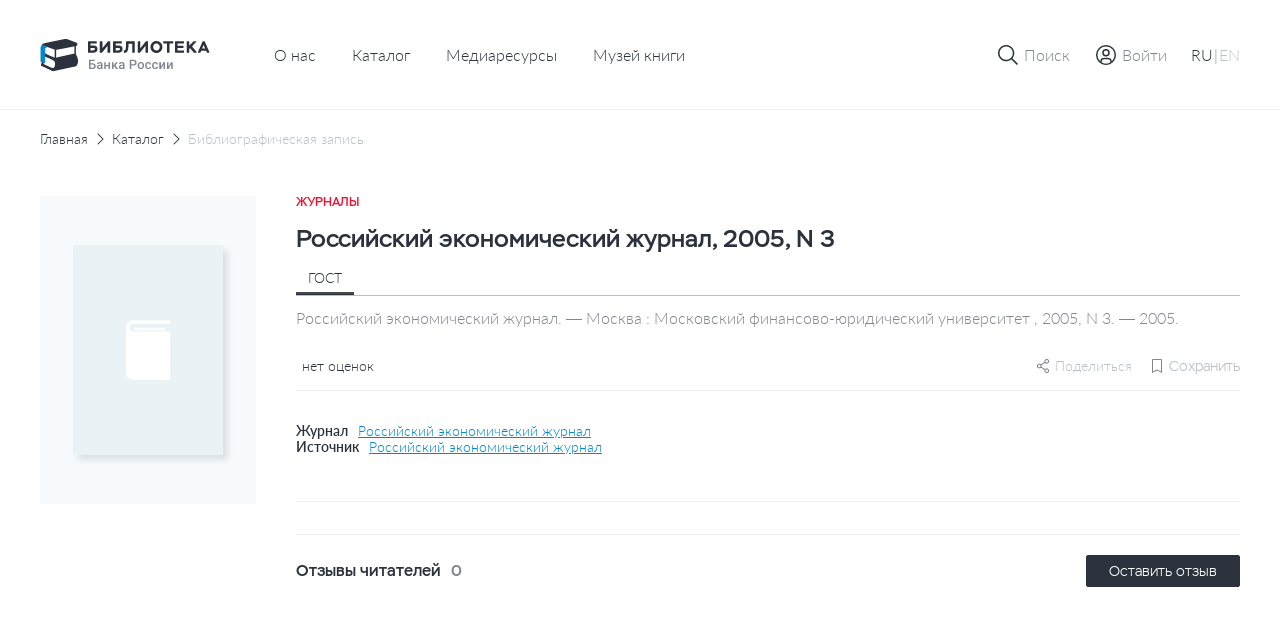

--- FILE ---
content_type: text/html; charset=UTF-8
request_url: https://library.cbr.ru/catalog/lib/mag/661951/
body_size: 22959
content:
<!DOCTYPE html>
<html lang="ru">
<head>
    
    <!-- Yandex.Metrika counter -->
        <noscript><div><img src="https://mc.yandex.ru/watch/93482645" style="position:absolute; left:-9999px;" alt=""/></div></noscript>
    <!-- /Yandex.Metrika counter -->
    <title>Российский экономический журнал, 2005, N 3</title>
    <meta charset="utf-8">
    <meta name="viewport" content="width=device-width, initial-scale=1 maximum-scale=1 user-scalable=0">
    <meta http-equiv="X-UA-Compatible" content="IE=edge"/>
    <link rel="stylesheet" type="text/css" href="/local/templates/.default/css/style.css"/>
    <link rel="shortcut icon" type="image/x-icon" href="/favicon.ico"/>
        <meta http-equiv="Content-Type" content="text/html; charset=UTF-8" />
<meta name="robots" content="index, follow" />
<meta name="keywords" content="Библиотека Банка России" />
<meta name="description" content="На сайте Библиотеки Банка России представлен сводный электронный каталог изданий центрального аппарата и территориальных учреждений по направлениям деятельности Банка России." />
<script data-skip-moving="true">(function(w, d, n) {var cl = "bx-core";var ht = d.documentElement;var htc = ht ? ht.className : undefined;if (htc === undefined || htc.indexOf(cl) !== -1){return;}var ua = n.userAgent;if (/(iPad;)|(iPhone;)/i.test(ua)){cl += " bx-ios";}else if (/Windows/i.test(ua)){cl += ' bx-win';}else if (/Macintosh/i.test(ua)){cl += " bx-mac";}else if (/Linux/i.test(ua) && !/Android/i.test(ua)){cl += " bx-linux";}else if (/Android/i.test(ua)){cl += " bx-android";}cl += (/(ipad|iphone|android|mobile|touch)/i.test(ua) ? " bx-touch" : " bx-no-touch");cl += w.devicePixelRatio && w.devicePixelRatio >= 2? " bx-retina": " bx-no-retina";if (/AppleWebKit/.test(ua)){cl += " bx-chrome";}else if (/Opera/.test(ua)){cl += " bx-opera";}else if (/Firefox/.test(ua)){cl += " bx-firefox";}ht.className = htc ? htc + " " + cl : cl;})(window, document, navigator);</script>









</head>


<body class="page "   data-body-content
    >

<!--header-->
<header class="page__header header js-nice-scroll" data-header-root
    >
    <div></div>
    <div class="header__row">
        <div class="container">
            <div class="header__wrapper">
                <div class="header__block header__block--logo">
                    <div class="logo logo--small">
                        <a class="logo__link" href="/">
                                                            <img class="logo__pic" src="/local/templates/.default/images/icons/logo-header-ru.svg"
                                    alt="logo">
                                                    </a>
                    </div>
                </div>
                    <div class="header__block header__block--nav header__block--only-desktop">
        <nav class="header___nav nav nav--dark">
            <ul class="header__nav-list nav__list">
                                                        <li class="header__nav-item nav__item">
                        <a href="/about/" class="header__nav-link nav__item-link">О нас</a>
                    </li>
                                                                            <li class="header__nav-item nav__item">
                        <a href="/catalog/" class="header__nav-link nav__item-link">Каталог</a>
                    </li>
                                                                            <li class="header__nav-item nav__item">
                        <a href="/media/" class="header__nav-link nav__item-link">Медиаресурсы</a>
                    </li>
                                                                            <li class="header__nav-item nav__item">
                        <a href="/media/virtual_exhibitions/vmk/" class="header__nav-link nav__item-link">Музей книги</a>
                    </li>
                                                </ul>
        </nav>
    </div>
                <div class="header__block header__block--actions" data-header-actions>
                    <ul class="header__actions">
                        <li class="header__action header__action--search">
                            <button type="button" class="header-button" data-action="search">

                                <span class="header-button__icon header-button__icon--small">
                                    <svg class="icon icon--search">
                                        <use xlink:href="/local/templates/.default/images/icons/sprite.svg#icon-search"></use>
                                    </svg>
                                </span>

                                <span class="header-button__icon header-button__icon--cross header-button__icon--small">
                                    <svg class="icon icon--cross">
                                        <use xlink:href="/local/templates/.default/images/icons/sprite.svg#icon-cross"></use>
                                    </svg>
                                </span>

                                <span class="header-button__text">Поиск</span>
                            </button>
                        </li>

                                                    <li class="header__action header__action&#45;&#45;enter">
                                <a href="" class="header-button"
                                   data-fancybox
                                   data-modal-type="modal"
                                   data-src="#auth-modal"
                                >
                                     <span class="header-button__icon header-button__icon&#45;&#45;small">
                                        <svg class="icon icon&#45;&#45;user-profile">
                                            <use xlink:href="/local/templates/.default/images/icons/sprite.svg#icon-user-profile"></use>
                                        </svg>
                                    </span>
                                    <span class="header-button__text">Войти</span>
                                </a>
                            </li>
                        
                        <article id="auth-modal" class="modal modal--short modal--wide modal--footer box " style="display: none;">
    <form class="modal__form form" id="auth-form" data-validation="authForm" method="post" action="">
        <div class="modal__content">
            <header class="modal__section modal__section--header">
                <h4 class="modal__title heading heading--average">Авторизация</h4>
            </header>

            <section class="modal__section modal__section--content">
                <div class="form__row">
                    <div class="form__col">
                        <div class="form__field">
                            <div class="form__field-block form__field-block--label">
                                <label for="text16" class="form__label">
                                    <span class="form__label-text">E-mail</span>
                                </label>
                            </div>

                            <div class="form__field-block form__field-block--input">
                                <div class="input">
                                    <input type="text" class="input__control"
                                           name="USER_LOGIN" id="auth_email"
                                           placeholder="Введите e-mail" required>
                                </div>
                            </div>
                        </div>
                    </div>
                </div>
                <div class="form__row">
                    <div class="form__col">
                        <div class="form__field">
                            <div class="form__field-block form__field-block--label">
                                <label for="text16" class="form__label">
                                    <span class="form__label-text">Пароль</span>
                                </label>
                            </div>

                            <div class="form__field-block form__field-block--input">
                                <div class="input input--buttoned" data-eye-password>
                                    <input type="password" class="input__control" data-eye-password-input
                                           name="USER_PASSWORD" id="auth_password"
                                           placeholder="Введите пароль"
                                           value="" required>
                                    <div class="input__actions">
                                        <button type="button" data-eye-password-hide
                                                class="input__actions-hide input__button input__button--eye"
                                        >
                                            <svg class="icon icon--eye-password-hide">
                                                <use xlink:href="/local/templates/.default/images/icons/sprite.svg#icon-eye-password-hide"></use>
                                            </svg>
                                        </button>
                                        <button type="button"
                                                class="input__actions-show input__button input__button--eye"
                                                data-eye-password-show
                                        >
                                            <svg class="icon icon--eye-password">
                                                <use xlink:href="/local/templates/.default/images/icons/sprite.svg#icon-eye-password"></use>
                                            </svg>
                                        </button>
                                    </div>
                                </div>
                            </div>
                        </div>
                        <div class="form__field-notice">
                            <a href="javascript:" type="button"
                               class="link link--small link--iconed password__recovery"
                               data-fancybox data-modal-type="modal"
                               data-src="#password-recovery"
                            >
                                <svg class="link__icon icon icon--padlock">
                                    <use xlink:href="/local/templates/.default/images/icons/sprite.svg#icon-padlock"></use>
                                </svg>
                                <span class="link__text">
                                    Забыли пароль?                                </span>
                            </a>
                        </div>
                        <!-- captcha -->

                        <div class="add-review-form__captcha captcha auth_captcha" style="display: none">
                                <input type="hidden" id="auth_captcha_sid" value=""/>

                                <div class="captcha__content">
                                    <div class="captcha__label">
                                        Введите слово на картинке
                                    </div>

                                    <div class="captcha__img">
                                        <img id="auth_captcha_img" width="180" height="40" alt="CAPTCHA" src="/bitrix/tools/captcha.php?captcha_sid="/>
                                    </div>

                                    <div class="captcha__input input">
                                        <input type="text" class="input__control" id="auth_captcha_word" maxlength="50" value="" autocomplete="off" required>
                                    </div>
                                </div>
                        </div>

                        <!-- captcha -->
                    </div>
                </div>
            </section>
            <section class="modal__section modal__section--actions">

                <div class="auth_form__errors"></div>

                <div class="form__footer">
                    <button type="submit"
                            class="form__footer-button button button--filled button--medium"
                            data-submit-button="auth-form"
                    >
                        ВОЙТИ                    </button>
                </div>
            </section>
            <section class="modal__section modal__section--footer">
                <div class="modal__footer-row">
                    <a class="modal__footer-link link link--gray">
                        У вас еще нет аккаунта?                    </a>
                    <a class="modal__footer-link link link--gray modal__footer-link--tablet">
                        У вас еще нет аккаунта?                    </a>
                    <a class="modal__footer-link link link--gray modal__footer-link--mobile">
                        У вас еще нет аккаунта?                    </a>
                    <button type="button"
                            class="modal__footer-button button button--extra-small button--outlined button--outlined-extra-light"
                            data-fancybox data-modal-type="modal"
                            data-src="#registration-modal"
                    >
                        Зарегистрироваться                    </button>
                </div>
            </section>
        </div>
    </form>
</article>                        
<article id="registration-modal" class="modal modal--short modal--wide modal--footer box" style="display: none;">
    <form class="modal__form form" id="register-form" data-validation="registerForm"
          method="post"
          action="">
        <div class="modal__content">
            <header class="modal__section modal__section--header">
                <h4 class="modal__title heading heading--average">Регистрация</h4>
            </header>

            <section class="modal__section modal__section--content">
                <div class="form__row">
                    <div class="form__col">
                        <div class="form__field">
                            <div class="form__field-block form__field-block--label">
                                <label for="text16" class="form__label">
                                    <span class="form__label-text">E-mail</span>
                                </label>
                            </div>

                            <div class="form__field-block form__field-block--input">
                                <div class="input">
                                    <input type="text"
                                           class="input__control"
                                           name="EMAIL"
                                           id="reg_email"
                                           placeholder="Введите адрес личной почты"
                                           required
                                    >
                                </div>
                            </div>
                        </div>
                    </div>
                </div>
                <div class="form__row">
                    <div class="form__col">
                        <div class="form__field">
                            <div class="form__field-block form__field-block--label">
                                <label for="text16" class="form__label">
                                    <span class="form__label-text">Имя пользователя</span>
                                </label>
                            </div>

                            <div class="form__field-block form__field-block--input">
                                <div class="input">
                                    <input type="text" class="input__control" name="NAME"
                                           id="reg_user_name"
                                           placeholder="Введите имя пользователя"
                                           data-password-validate-name
                                           required
                                    >
                                </div>
                            </div>
                        </div>
                    </div>
                </div>
                <div class="form__row">
                    <div class="form__col">
                        <div class="form__field">
                            <div class="form__field-block form__field-block--label">
                                <label for="text16" class="form__label">
                                    <span class="form__label-text">Пароль</span>
                                </label>
                            </div>

                            <div class="form__field-block form__field-block--input">
                                <div class="input input--buttoned" data-eye-password>
                                    <input type="password" class="input__control" data-eye-password-input
                                           name="PASSWORD" id="password_reg"
                                           placeholder="Введите пароль"
                                           value=""
                                           required
                                           data-password-validate-hints
                                           data-validate-check-on-key-up
                                    >
                                    <div class="input__actions">
                                        <button type="button" data-eye-password-hide
                                                class="input__actions-hide input__button input__button--eye"
                                        >
                                            <svg class="icon icon--eye-password-hide">
                                                <use xlink:href="/local/templates/.default/images/icons/sprite.svg#icon-eye-password-hide"></use>
                                            </svg>
                                        </button>
                                        <button type="button"
                                                class="input__actions-show input__button input__button--eye"
                                                data-eye-password-show
                                        >
                                            <svg class="icon icon--eye-password">
                                                <use xlink:href="/local/templates/.default/images/icons/sprite.svg#icon-eye-password"></use>
                                            </svg>
                                        </button>
                                    </div>
                                </div>
                            </div>
                            <ul class="form__field-hints" data-password-hints>
                                <li class="form__field-hint" data-password-hint="minlength">
                                    Длина должна быть не менее 10 символов;                                </li>
                                <li class="form__field-hint" data-password-hint="register">
                                    В числе символов пароля должны присутствовать буквы (в верхнем и нижнем регистрах) и цифры;                                </li>
                                <li class="form__field-hint" data-password-hint="dictionary">
                                    Пароль не должен включать в себя легко вычисляемые сочетания символов, в том числе имена, фамилии, наименования ЛВС, а также общепринятые сокращения (СВТ, ЛВС, USER, SYSOP).                                </li>
                                <li class="form__field-hint" data-password-hint="symbols">
                                    В числе символов пароля должны присутствовать специальные символы, как  ,, ., <, >, /, ?, ;, :, ', ", [, ], {, }, |, `, ~, !, @, #, $, %, ^, &, *, (, ), _, +, =, -                                </li>
                            </ul>
                        </div>
                    </div>
                </div>
                <div class="form__row">
                    <div class="form__col">
                        <div class="form__field">
                            <div class="form__field-block form__field-block--label">
                                <label for="text16" class="form__label">
                                    <span class="form__label-text">
                                        Подтверждение пароля                                    </span>
                                </label>
                            </div>

                            <div class="form__field-block form__field-block--input">
                                <div class="input">
                                    <input type="password" class="input__control"
                                           name="CONFIRM_PASSWORD" id="re_password_reg"
                                           placeholder="Повторите пароль"
                                           value="" required>
                                </div>
                            </div>
                        </div>
                    </div>
                </div>
                                <div class="form__row">
                    <div class="form__col">
                        <div class="form__field">
                            <div class="form__field-block form__field-block--input">
                                <div class="input">
                                    <input type="hidden" id="captcha_sid" value="0994df4a113b9990e0b1e8b50e42c428"/>
                                    <div class="captcha__content">
                                        <div class="captcha__label">
                                            Введите слово на картинке
                                        </div>

                                        <div class="captcha__img">
                                            <img id="captcha_img" width="180" height="40" alt="CAPTCHA" src="/bitrix/tools/captcha.php?captcha_sid=0994df4a113b9990e0b1e8b50e42c428"/>
                                        </div>

                                        <div class="captcha__input input">
                                            <input type="text" class="input__control" id="captcha_word" maxlength="50" value="" autocomplete="off" required>
                                        </div>
                                    </div>
                                </div>
                            </div>
                        </div>
                    </div>
                </div>
                            </section>
            <section class="modal__section modal__section--actions">

                <div class="form__errors"></div>

                <div class="form__footer">
                    <button type="submit"
                            class="form__footer-button button button--filled button--medium"
                            data-submit-button="register-form"
                    >
                        ЗАРЕГИСТРИРОВАТЬСЯ                    </button>
                </div>
            </section>
            <section class="modal__section modal__section--footer">
                <div class="modal__footer-row">
                    <a class="modal__footer-link link link--gray">У вас уже есть аккаунт?</a>
                    <a class="modal__footer-link link link--gray modal__footer-link--tablet">
                        У вас уже есть аккаунт?                    </a>
                    <a class="modal__footer-link link link--gray modal__footer-link--mobile">
                        У вас уже есть аккаунт?                    </a>
                    <button type="button"
                            class="modal__footer-button button button--extra-small button--outlined button--outlined-extra-light"
                            data-fancybox data-modal-type="modal"
                            data-src="#auth-modal"
                    >
                        Авторизоваться                    </button>
                </div>
            </section>
        </div>
    </form>
</article>

<article id="registration-approve" class="modal modal--short modal--small modal--centered box"
         style="display: none">
    <div class="modal__content">
        <header class="modal__section modal__section--header">
            <h4 class="modal__title heading heading--average">Подтверждение регистрации</h4>
        </header>

        <section class="modal__section modal__section--content">
            <p class="modal__section-text">Для подтверждения регистрации требуется перейти по ссылке, отправленной на указанный email-адрес. После подтверждения вы можете отредактировать введенные данные в личном кабинете в разделе "Профиль".</p>
        </section>
        <section class="modal__section modal__section--actions">
            <div class="form__footer">
                <button type="button"
                        class="form__footer-button button button--filled button--medium"
                        data-fancybox-close
                >
                    OK                </button>
            </div>
        </section>
    </div>
</article>                                                
<article id="password-recovery" class="modal modal--short modal--wide box" style="display: none;">
    <form class="modal__form form" id="password-recovery-form"
          data-validation="recoveryPasswordForm" method="post" action="">
        <div class="modal__content">
            <header class="modal__section modal__section--header">
                <h4 class="modal__title heading heading--average">
                    Восстановление пароля                </h4>
            </header>

            <section class="modal__section modal__section--content">
                <div class="form__row">
                    <div class="form__col">
                        <div class="form__field">
                            <div class="form__field-block form__field-block--label">
                                <label for="text16" class="form__label">
                                    <span class="form__label-text">
                                        E-mail                                    </span>
                                </label>
                            </div>

                            <div class="form__field-block form__field-block--input">
                                <div class="input">
                                    <input type="text" class="input__control"
                                           name="USER_EMAIL"
                                           id="recovery_email"
                                           placeholder="Введите e-mail" required
                                    >
                                </div>
                            </div>
                        </div>
                    </div>
                </div>
                                    <div class="form__row">
                        <div class="form__col">
                            <div class="form__field">
                                <div class="form__field-block form__field-block--input">
                                    <div class="input">
                                        <input type="hidden" id="captcha_sid" value="0b439f0633edf29414937c42ccd9fbc2"/>
                                        <div class="captcha__content">
                                            <div class="captcha__label">
                                                Введите слово на картинке
                                            </div>

                                            <div class="captcha__img">
                                                <img id="captcha_img" width="180" height="40" alt="CAPTCHA" src="/bitrix/tools/captcha.php?captcha_sid=0b439f0633edf29414937c42ccd9fbc2"/>
                                            </div>

                                            <div class="captcha__input input">
                                                <input type="text" class="input__control" id="captcha_word" maxlength="50" value="" autocomplete="off" required>
                                            </div>
                                        </div>
                                    </div>
                                </div>
                            </div>
                        </div>
                    </div>
                            </section>

            <section class="modal__section modal__section--actions">

                <div class="form__errors"></div>

                <div class="form__footer">
                    <button type="submit"
                            class="form__footer-button button button--filled button--medium"
                            data-submit-button="password-recovery-form">
                        ОТПРАВИТЬ                    </button>
                </div>
            </section>
        </div>
    </form>
</article>

<article id="application-sent" class="modal modal--short modal--small modal--centered box" style="display: none;">
    <div class="modal__content">
        <header class="modal__section modal__section--header">
            <h4 class="modal__title heading heading--average modal__title--from-mobile">
                Ваша заявка отправлена!            </h4>
            <h4 class="modal__title heading heading--average modal__title--mobile">
                Ваша заявка успешно отправлена!            </h4>
        </header>

        <section class="modal__section modal__section--content">
            <p class="modal__section-text">Письмо с ссылкой на восстановление пароля отправлено на указанную почту.</p>
        </section>
        <section class="modal__section modal__section--actions">
            <div class="form__footer">
                <button type="button"
                        class="form__footer-button button button--filled button--medium"
                        data-fancybox-close
                >
                    OK                </button>
            </div>
        </section>
    </div>
</article>                        
                        <li class="header__action header__action--lang header__action--only-mobile">
                            <button type="button" class="header-button" data-action="menu">
                                 <span class="header-button__icon">
                                    <svg class="icon icon--burger">
                                        <use xlink:href="/local/templates/.default/images/icons/sprite.svg#icon-burger"></use>
                                    </svg>
                                </span>
                                <span class="header-button__icon header-button__icon--cross header-button__icon--small">
                                    <svg class="icon icon--cross">
                                        <use xlink:href="/local/templates/.default/images/icons/sprite.svg#icon-cross"></use>
                                    </svg>
                                </span>
                            </button>
                        </li>
                        <li class="header__action header__action--burger header__action--only-desktop">
                            <div class="header-button header-button--borderless">
                                <span class="header-button__text">
                                    <span data-lang-switcher="ru"
                                          class="header-button__text-lang
                                              is-active                                              "
                                    >RU</span>
                                    <span>|</span>
                                    <span data-lang-switcher="en"
                                          class="header-button__text-lang
                                                                                            "
                                    >EN</span>
                                </span>
                            </div>
                        </li>
                                            </ul>
                </div>
            </div>
        </div>
    </div>
    <div class="header__window">
        <div class="header__wrapper-window" data-header-window>
            
<div class="header__window-search window-search" data-window-id="search">
    <div class="window-search__container container">
        <form action="/search/index.php" class="window-search__form" method="GET">
            <div class="window-search__body">
                <div class="form__field">
                    <div class="input input--search input--buttoned">
                        <input type="text" class="input__control" name="q"
                                id="search-block" placeholder="Поиск по страницам сайта">
                        <button type="submit"
                                class="input__button">
                            <span class="button__icon button__icon--awesome">
                                <svg class="icon icon--carbon-search">
                                    <use xlink:href="/local/templates/.default/images/icons/sprite.svg#icon-carbon-search"></use>
                                </svg>
                            </span>
                        </button>
                    </div>
                </div>
            </div>
            <div class="window-search__buttons">

                <button type="submit"
                        class="window-search__button button button--medium button--filled">Найти                </button>
                <button type="button"
                        class="window-search__button button button--medium button--outlined"
                        data-close-window>Отменить                </button>
            </div>
        </form>
    </div>
</div>
                        <!-- Мобильное меню -->
            <div class="header__window-menu window-menu" data-window-id="menu">
                <div class="window-menu__container container">
                    <div class="window-menu__body">
                        
     <ul class="window-menu__list">
                                    <li class="window-menu__item" " data-accordion-section>
                <div class="window-menu__control" data-accordion-toggle>
                    <span class="window-menu__item-link">О нас</span>
                    <img class="window-menu__icon" src="/local/templates/.default/images/icons/chevron-down.svg" alt="Стрелка вниз">
                </div>
                <ul class="window-menu__list window-menu__list--submenu" data-accordion-content>
    <li class="window-menu__item ">
        <a href="/about/" class="window-menu__item-link">
            Библиотека сегодня        </a>
    </li>
    <li class="window-menu__item ">
        <a href="/about/history/" class="window-menu__item-link">
            История        </a>
    </li>
    <li class="window-menu__item ">
        <a href="/about/contacts/" class="window-menu__item-link">
            Контакты        </a>
    </li>
</ul>                </li>
                                            <li class="window-menu__item is-active">
                <a href="/catalog/" class="window-menu__item-link">
                    Каталог                </a>
            </li>
                                            <li class="window-menu__item ">
                <a href="/media/" class="window-menu__item-link">
                    Медиаресурсы                </a>
            </li>
                                            <li class="window-menu__item ">
                <a href="/media/virtual_exhibitions/vmk/" class="window-menu__item-link">
                    Музей книги                </a>
            </li>
                        </ul>
                        <div class="window-menu__switcher">
                            <button type="button" data-lang-switcher="ru" class="window-menu__switcher-item is-active">RU</button>
                            <button type="button" data-lang-switcher="en" class="window-menu__switcher-item ">EN</button>
                        </div>
                    </div>
                    <div class="window-menu__bottom">
                        <ul class="window-menu__list">
                                                    </ul>
                    </div>
                </div>
            </div>
            <!-- Мобильное меню -->

        </div>
    </div>

        <div class="browser-update-message" style="display: none;">
    <div class="container">
        <div class="browser-update-message__wrapper">
            <div class="browser-update-message__text-wrapper">
                <div class="browser-update-message__text">
                    Ваш браузер устарел. Обновите, пожалуйста, браузер для повышения уровня безопасности, скорости и комфорта использования сайта.                </div>
            </div>

            <button type="button"
                    class="browser-update-message__button button button--large button--filled-white"
            >
                Закрыть            </button>
        </div>
    </div>
</div>

</header>
<!--/header-->
<!--content-->
<div class="page__content content ">
    <main class="page__main main "><div class="container">
<div class="content__breadcrumbs breadcrumbs" aria-label="breadcrumb">
<ul class="breadcrumbs__list">
			<li class="breadcrumbs__item">
				<a href="/" title="Главная" class="breadcrumbs__link">Главная</a>
				<meta itemprop="position" content="1" />
			</li>
			<li class="breadcrumbs__item">
				<a href="/catalog/" title="Каталог" class="breadcrumbs__link">Каталог</a>
				<meta itemprop="position" content="2" />
			</li>
			<li class="breadcrumbs__item breadcrumbs__item--active">
			    <a href="" class="breadcrumbs__link">Библиографическая запись</a>
			</li></ul>
</div>
</div><div class='row'>
    <div class='col-xs-12'>

		<section class="page__section page__section--inner section">
    <div class="container">
        <div class="section__body">
            <div class="edition-detail">
                <div class="edition-detail__body">
                    <div class="edition-detail__left-block">
                        <div class="book-card-2">

                            <div class="book-card-2__header book-card-2__header--mobile-only">
                                <div class="book-card-2__label">
                                    Журналы                                </div>

                                <h1 class="book-card-2__title">
                                    Российский экономический журнал, 2005, N 3                                </h1>
                            </div>

                            <div class="book-card-2__preview">
                                <div class="catalog-card__toggle-favourite toggle-favourite"
                                                                    >
                                    
<div class="toggle-favourite__inner">
                        <button type="button"
                    class="toggle-favourite__button toggle-button"
                                    data-fancybox
                    data-modal-type="modal"
                    data-src="#auth-modal"
                            >
                <svg class="toggle-button__icon icon icon--bookmark">
                    <use xlink:href="/local/templates/.default/images/icons/sprite.svg#icon-bookmark"></use>
                </svg>
            </button>
            </div>

                                </div>
                                <a href="/local/templates/.default/images/plugs/plug-book.png"
                                   class="book-card-2__preview-link"
                                   data-fancybox="images"
                                >
                                    <img class="book-card-2__preview-pic"
                                         src="/local/templates/.default/images/plugs/plug-book.png"
                                         alt="Российский экономический журнал, 2005, N 3"
                                    >
                                </a>

                                <!-- Заглушка -->
                                <!-- <a href="#"
                                    class="book-card-2__preview-link"
                                >
                                    <img class="book-card-2__preview-pic"
                                        src="/local/templates/.default/images/plugs/plug-book.png"
                                        alt="Book card"
                                    >
                                </a> -->
                                <!-- // Заглушка -->
                            </div>

                            <div class="book-card-2__controls">
                                <div class="book-card-2__buttons">
                                                                                                                                                                                </div>
                                
                                                            </div>
                            <!-- Другие издания-->
                                                        <!-- Другие издания-->
                        </div>
                    </div>


                    <div class="edition-detail__inner">
                        <div class="edition-detail__book-card-2 edition-detail__section book-card-2">
                            <div class="book-card-2__inner">
                                <div class="tabs" data-tabs>
                                <div class="book-card-2__header">
                                    <div class="book-card-2__label">
                                        Журналы                                    </div>

                                    <h1 class="book-card-2__title">
                                        Российский экономический журнал, 2005, N 3                                    </h1>


                                </div>

                                <div class="book-card-2__body">
                                    <div class="book-card-2__tabs">
                                        <nav class="book__header-tabs tabs__items">
                                            <ul class="tabs__list">
                                                <li class="tabs__item book-card-2__tabs-item tabs__item--active"  data-tab="gost"
                                                    data-tab-disable-hash>ГОСТ</li>
                                                                                                                                            </ul>
                                        </nav>
                                    </div>

                                                                            <div class="tabs__body">
                                            <div class="book-card-2__description tabs__block tabs__block--active"
                                                 data-tab-section="gost">
                                                Российский экономический журнал. — Москва : Московский финансово-юридический университет , 2005, N 3. — 2005.                                            </div>
                                                                                                                                </div>
                                                                        <div class="book-card-2__social-content">
                                        <div class="book-card-2__rating rating">
                                            <div class="rating__body">
                                                <ul class="rating__list"
                                                    data-tooltip-container='{
                                                                "placement": "bottom",
                                                                "offset": [40, 12],
                                                                "event": "hover"
                                                            }'
                                                >
                                                                                                                                                            <div class="rating__tooltip tooltip tooltip--arrow" data-tooltip>
                                                        0                                                    </div>
                                                </ul>

                                                <div class="rating__text">
                                                    нет оценок                                                </div>
                                            </div>
                                        </div>
                                        <div class="book-card-2__small-controls">
                                                                                        
    <div class="share book-card-2__share"
                  data-tooltip-container='{ "placement": "bottom-end", "offset": [0, 8] }'
    >
        <svg class="share__icon icon ">
            <use xlink:href="/local/templates/.default/images/icons/sprite.svg#icon-setting"></use>
        </svg>
        <span>Поделиться</span>

        <div class="share__tooltip-content tooltip" data-tooltip>
            <ul class="share__social-list socials">
                <li class="social-list__item">
                    <a href=""
                       class="socials__link"
                       target="_blank"
                       data-share-link="vk"
                       data-share-link-description="Российский экономический журнал, 2005, N 3"
                    >
                        <img class="socials__link-icon"
                             src="/local/templates/.default/images/socials/vk-icon.png"
                             alt="Вконтакте"
                        >
                        Вконтакте                    </a>
                </li>
                <li class="social-list__item">
                    <a href=""
                       class="socials__link"
                       target="_blank"
                       data-share-link="ok"
                       data-share-link-description="Российский экономический журнал, 2005, N 3"
                    >
                        <img class="socials__link-icon"
                             src="/local/templates/.default/images/socials/ok-icon.png"
                             alt="Одноклассники"
                        >
                        Одноклассники                    </a>
                </li>
                <li class="social-list__item">
                    <a href=""
                       class="socials__link"
                       target="_blank"
                       data-share-link="tg"
                       data-share-link-description="Российский экономический журнал, 2005, N 3"
                    >
                        <img class="socials__link-icon"
                             src="/local/templates/.default/images/socials/tg-icon.png"
                             alt="Telegram"
                        >
                        Telegram                    </a>
                </li>
            </ul>
        </div>
    </div>
                                            <div class="toggle-favourite"
                                                                                            >
                                                
<div class="toggle-favourite__inner">
                        <button type="button"
                    class="toggle-favourite__button toggle-button toggle-button--small toggle-button--with-text"
                    data-toggle-item-vertical="661951"
                                            data-fancybox
                        data-modal-type="modal"
                        data-src="#auth-modal"
                                >
                <svg class="toggle-button__icon icon icon--bookmark">
                    <use xlink:href="/local/templates/.default/images/icons/sprite.svg#icon-bookmark"></use>
                </svg>
                <span class="toggle-button__text">Сохранить</span>
            </button>
            </div>

                                            </div>
                                            <!-- Подписка-->

                                                                                        <!-- Подписка-->
                                        </div>
                                    </div>
                                </div>
                                                                <div class="book-card-2__source">
                                                                                                                <div class="book-card-2__source-inner">
                                            <div class="book-card-2__source-text">Журнал</div>
                                            <a href="/catalog/lib/mag/260859/" class="book-card-2__source-button">
                                                Российский экономический журнал                                            </a>
                                        </div>
                                                                                                                                                                                                                        <div class="book-card-2__source-inner">
                                        <div class="book-card-2__source-text">Источник</div>
                                        <button type="button"
                                                class="book-card-2__source-button"
                                                data-fancybox
                                                data-modal-type="modal"
                                                data-src="#select-edition"
                                        >
                                            Российский экономический журнал                                        </button>
                                    </div>
                                                                                                                                            </div>
                                                                <div class="book-card-2__controls">
                                    <div class="book-card-2__buttons">
                                                                                                                                                                                                    </div>
                                                                    </div>
                                
                                <!-- ПОхожие издания -->
                                                                <!-- ПОхожие издания -->
                            </div>
                        </div>
                                                                        
                        <!-- Рекомендации-->
                                                <!-- Рекомендации-->

                        <!-- Отзывы-->
                        
<div class="edition-detail__section edition-detail__reviews reviews">
    <div class="reviews__inner">
        <div class="reviews__top">
            <div class="reviews__reader-reviews">
                <h2 class="reviews__reader-reviews-title edition-detail__section-title">
                    Отзывы читателей                </h2>

                <div class="reviews__reader-reviews-count">
                    0                </div>
            </div>

            <button class="button button--extra-small button--filled"
                    type="button"
                    data-fancybox
                    data-modal-type="modal"
                    data-src="#auth-modal"
            >
                Оставить отзыв            </button>
        </div>

        <ul class="reviews__list">
                    </ul>

            </div>
</div>

<article id="add-review"
         class="modal modal--wide box"
         style="display: none"
         data-reviews='{
             "params": {
                 "ELEMENT_ID": "661951",
                 "RECORD_ID": "4b2fa64d75a4b956f923b4b8eb5dc4d6/2005/3",
                 "BOOK_NAME": "Российский экономический журнал, 2005, N 3"
             },
             "action": "addBookComment"
         }'
>
    <form id="add-review-form"
          method="post"
          action=""
          class="modal__form add-review-form form"
          data-validation="addFeedbackForm"
    >
        <div class="modal__content">
            <header class="modal__section modal__section--header">
                <h4 class="modal__title heading heading--average">Оставить отзыв</h4>
            </header>

            <section class="modal__section modal__section--content">
                <div class="form__row">
                    <div class="form__col">
                        <div class="form__field">
                            <div class="form__field-block form__field-block--label">
                                <label for="text1" class="form__label">
                                    <span class="form__label-text">Текст отзыва</span>
                                </label>
                            </div>

                            <div class="form__field-block form__field-block--input">
                                <div id="myviewport" class="input input--textarea">
                                    <textarea id="feedback-text"
                                              class="add-review-form__textarea input__control"
                                              name="feedback_text"
                                              placeholder="Введите текст"
                                              data-custom-scroll
                                    ></textarea>
                                </div>
                            </div>
                        </div>

                        <div class="add-review-form__field-description">
                            Максимальное количество символов — 1000
                        </div>
                    </div>
                </div>

                <div class="form__row">
                    <div class="form__col">
                        <div class="form__field">
                            <div class="form__field-block form__field-block--label">
                                <label for="text1" class="form__label">
                                    <span class="form__label-text">Оцените издание</span>
                                </label>
                            </div>

                            <div class="add-review-form__grade grade" data-rating-container>
                                <input class="grade__input"
                                       type="hidden"
                                       name="rating"
                                       data-filled="grade__icon grade__icon--filled"
                                       data-empty="grade__icon grade__icon--empty"
                                       data-empty="grade__icon grade__icon--empty"
                                       data-fractions="2"
                                       data-rating-input
                                       required
                                >

                                <span class="grade__value" data-rating-value></span>
                            </div>
                        </div>
                    </div>
                </div>
                <!-- captcha -->
                                <div class="add-review-form__captcha captcha">
                        <input type="hidden" id="feedback_captcha_sid" value="0aa4185c54218e11edd4390439b845c4"/>

                        <div class="captcha__content">
                            <div class="captcha__label">
                                Введите слово на картинке
                            </div>

                            <div class="captcha__img">
                                <img id="feedback_captcha_img" width="180" height="40" alt="CAPTCHA" src="/bitrix/tools/captcha.php?captcha_sid=0aa4185c54218e11edd4390439b845c4"/>
                            </div>

                            <div class="captcha__input input">
                                <input type="text" class="input__control" id="feedback_captcha_word" maxlength="50" value="" autocomplete="off" />
                            </div>
                        </div>

                </div>
                <div class="feedback_form__errors"></div>
                                <!-- captcha -->
            </section>
            <section class="modal__section modal__section--actions">
                <div class="form__footer form__footer--double-button">
                    <button type="submit"
                            class="form__footer-button button button--filled button--medium"
                            id="add-review-subm-btn"
                    >
                        отправить
                    </button>
                    <button type="button"
                            class="form__footer-button button button--outlined button--medium"
                            data-fancybox-close
                            data-clear-feedback-form
                    >
                        Отменить
                    </button>
                </div>
            </section>
        </div>
    </form>
</article>

<article id="review-sent" class="modal modal--short modal--small modal--centered box"
         style="display: none">
    <div class="modal__content">
        <header class="modal__section modal__section--header">
            <h4 class="modal__title heading heading--average modal__title--from-mobile">
                Ваш отзыв отправлен
            </h4>

            <h4 class="modal__title heading heading--average modal__title--mobile">
                Ваш отзыв отправлен
            </h4>
        </header>

        <section class="modal__section modal__section--content">
            <p class="modal__section-text">
                Ваш отзыв появится на сайте после модерации
            </p>
        </section>

        <section class="modal__section modal__section--actions">
            <div class="form__footer">
                <button type="button"
                        class="form__footer-button button button--filled button--medium"
                        data-fancybox-close
                >
                    Ок
                </button>
            </div>
        </section>
    </div>
</article>
                        <!-- Отзывы-->
                    </div>
                </div>
            </div>
        </div>
    </div>
</section>

<article id="digitization"
         class="modal modal--wide box"
         style="display: none"
>
    <form id="digitization-form"
          method="post"
          action=""
          class="digitization-form modal__form form"
          data-validation="digitizationForm"
    >
        <input type="hidden" name="bookId" value="661951" />
        <input type="hidden" name="recordId" value="4b2fa64d75a4b956f923b4b8eb5dc4d6/2005/3" />
        <div class="modal__content">
            <header class="modal__section modal__section--header">
                <h4 class="modal__title heading heading--average">Заявка на оцифровку</h4>
            </header>

            <section class="modal__section modal__section--content">
                <div class="form__row">
                    <div class="form__col">
                        <div class="form__field">
                            <div class="form__field-block form__field-block--label">
                                <label for="text1" class="form__label">
                                    <span class="form__label-text">Диапазон страниц</span>
                                </label>
                            </div>

                            <div class="form__field-block form__field-block--input">
                                <div class="input input--small input--double">
                                    <div class="input__wrapper" data-range-container>
                                        <div class="input__part">
                                            <input id="startPage"
                                                   class="input__control"
                                                   name="startPage"
                                                   placeholder="c"
                                                   data-range-start-input
                                                   data-inputmask="'placeholder': ''"
                                                   data-inputmask-regex="[0-9]+"
                                            >
                                        </div>
                                        <div class="input__part">
                                            <input id="endPage"
                                                   class="input__control"
                                                   name="endPage"
                                                   placeholder="по"
                                                   data-range-end-input
                                                   data-inputmask="'placeholder': ''"
                                                   data-inputmask-regex="[0-9]+"
                                            >
                                        </div>
                                    </div>
                                </div>
                            </div>
                        </div>

                        <div class="add-review-form__field-description">
                            Максимальное количество страниц — 50
                        </div>
                    </div>
                </div>

                <div class="form__row">
                    <div class="form__col">
                        <div class="form__field">
                            <div class="form__field-block form__field-block--input">
                                <div class="checkbox">
                                    <input id="confirm"
                                           class="checkbox__input"
                                           type="checkbox"
                                           name="confirm"
                                           value="s"
                                           required
                                           data-confirm-checkbox
                                    >

                                    <label for="confirm" class="checkbox__label">
                                    <span class="checkbox__icon">
                                        <svg class="checkbox__icon-pic icon icon--check">
                                            <use xlink:href="/local/templates/.default/images/icons/sprite.svg#icon-checkbox-checked"></use>
                                        </svg>
                                    </span>

                                        <span class="checkbox__text">Согласен с условиями</span>
                                    </label>
                                </div>
                            </div>
                        </div>

                        <div class="add-review-form__field-description">
                            Обращаем Ваше внимание на то, что в соответствии со ст.1275, ч.4 Гражданского кодекса РФ оцифровка издания в полном объеме не Допускается! П. 5 ст.1275, ч.4, ГК предоставляет библиотекам право копировать по запросам граждан в научных и образовательных целях отдельные статьи и малообъемные произведения, опубликованные в сборниках и других периодических печатных изданиях, а также короткие отрывки из иных письменных произведений.
                        </div>

                        <div class="form__row">
                            <div class="form__col">
                                <div class="form__dedicated-block dedicated-block">
                                    <div class="dedicated-block__inner">
                                        <div class="dedicated-block__title">
                                            Важно знать!
                                        </div>

                                        <div class="dedicated-block__text">
                                            <ul class="dedicated-block__list">
                                                <li class="dedicated-block__list-item">
                                                    1. Оцифровываются только издания, хранящиеся в фонде Библиотеки Банка России.
                                                </li>

                                                <li class="dedicated-block__list-item">
                                                    2. Оцифровывается только статья или глава (параграф) целиком, с указанием конкретного диапазона страниц. Заявки типа "с 1 по 50 страницу" выполнятся не будут.
                                                </li>
                                            </ul>
                                        </div>
                                    </div>
                                </div>
                            </div>
                        </div>
                    </div>
                </div>
            </section>

            <section class="modal__section modal__section--actions">
                <div class="form__errors" data-default-error style="display: none">
                    <span class="form__errors-text">Что-то пошло не так. Попробуйте позже или обратитесь в тех. поддержку</span>
                </div>
                <div class="form__errors" data-custom-error style="display: none">
                    <span class="form__errors-text"></span>
                </div>
                <div class="form__footer form__footer--double-button">
                    <button type="submit"
                            class="form__footer-button button button--filled button--medium submitRequest" disabled
                    >
                        отправить
                    </button>
                    <button type="button"
                            class="form__footer-button button button--outlined button--medium"
                            data-fancybox-close
                    >
                        Отменить
                    </button>
                </div>
            </section>
        </div>
    </form>
</article>

<article id="digitization-success"
         class="modal modal--wide box"
         style="display: none"
>
    <form id="digitization-success-form"
          method="post"
          action=""
          class="modal__form form"
    >
        <div class="modal__content">
            <header class="modal__section modal__section--header">
                <h4 class="modal__title heading heading--average">Ваша заявка отправлена!</h4>
            </header>

            <section class="modal__section modal__section--content">
                <p class="modal__section-text modal__section-text--color-black">
                    Статус вашей заявки вы сможете отследить в личном кабинете. Вы можете отменить заявку в течение часа.
                </p>
            </section>

            <section class="modal__section modal__section--actions">
                <div class="form__footer form__footer--double-button">
                    <button type="submit"
                            class="form__footer-button button button--filled button--medium"
                            data-fancybox-close
                    >
                        ок
                    </button>
                </div>
            </section>
        </div>
    </form>
</article>
<article id="select-edition"
         class="modal modal--wide box"
         style="display: none"
>
    <form id="select-edition-form"
          method="post"
          action=""
          class="modal__form form"
          data-redirect-links-container
    >
        <div class="modal__content">
            <header class="modal__section modal__section--header">
                <h4 class="modal__title heading heading--average">Выберите выпуск</h4>
            </header>
            <section class="modal__section modal__section--content modal__section--no-padding">
                <h5 class="modal__section-subtitle">
                    Российский экономический журнал                </h5>

                <ul class="modal__links list-links">
                                        <li class="list-links__item"
                        data-redirect-link="/catalog/lib/mag/1027385/"
                    >
                    <a style="text-decoration:none" href="/catalog/lib/mag/1027385/">
                        Выпуск N 6 (2025)
                    </a>
                    </li>
                                        <li class="list-links__item"
                        data-redirect-link="/catalog/lib/mag/1020059/"
                    >
                    <a style="text-decoration:none" href="/catalog/lib/mag/1020059/">
                        Выпуск N 5 (2025)
                    </a>
                    </li>
                                        <li class="list-links__item"
                        data-redirect-link="/catalog/lib/mag/1012793/"
                    >
                    <a style="text-decoration:none" href="/catalog/lib/mag/1012793/">
                        Выпуск N 4 (2025)
                    </a>
                    </li>
                                        <li class="list-links__item"
                        data-redirect-link="/catalog/lib/mag/1004543/"
                    >
                    <a style="text-decoration:none" href="/catalog/lib/mag/1004543/">
                        Выпуск N 3 (2025)
                    </a>
                    </li>
                                        <li class="list-links__item"
                        data-redirect-link="/catalog/lib/mag/996749/"
                    >
                    <a style="text-decoration:none" href="/catalog/lib/mag/996749/">
                        Выпуск N 2 (2025)
                    </a>
                    </li>
                                        <li class="list-links__item"
                        data-redirect-link="/catalog/lib/mag/987843/"
                    >
                    <a style="text-decoration:none" href="/catalog/lib/mag/987843/">
                        Выпуск N 1 (2025)
                    </a>
                    </li>
                                        <li class="list-links__item"
                        data-redirect-link="/catalog/lib/mag/980673/"
                    >
                    <a style="text-decoration:none" href="/catalog/lib/mag/980673/">
                        Выпуск N 6 (2024)
                    </a>
                    </li>
                                        <li class="list-links__item"
                        data-redirect-link="/catalog/lib/mag/966873/"
                    >
                    <a style="text-decoration:none" href="/catalog/lib/mag/966873/">
                        Выпуск N 5 (2024)
                    </a>
                    </li>
                                        <li class="list-links__item"
                        data-redirect-link="/catalog/lib/mag/960469/"
                    >
                    <a style="text-decoration:none" href="/catalog/lib/mag/960469/">
                        Выпуск N 4 (2024)
                    </a>
                    </li>
                                        <li class="list-links__item"
                        data-redirect-link="/catalog/lib/mag/954391/"
                    >
                    <a style="text-decoration:none" href="/catalog/lib/mag/954391/">
                        Выпуск N 3 (2024)
                    </a>
                    </li>
                                        <li class="list-links__item"
                        data-redirect-link="/catalog/lib/mag/946713/"
                    >
                    <a style="text-decoration:none" href="/catalog/lib/mag/946713/">
                        Выпуск N 2 (2024)
                    </a>
                    </li>
                                        <li class="list-links__item"
                        data-redirect-link="/catalog/lib/mag/919519/"
                    >
                    <a style="text-decoration:none" href="/catalog/lib/mag/919519/">
                        Выпуск N 1 (2024)
                    </a>
                    </li>
                                        <li class="list-links__item"
                        data-redirect-link="/catalog/lib/mag/941931/"
                    >
                    <a style="text-decoration:none" href="/catalog/lib/mag/941931/">
                        Выпуск N 6 (2023)
                    </a>
                    </li>
                                        <li class="list-links__item"
                        data-redirect-link="/catalog/lib/mag/422275/"
                    >
                    <a style="text-decoration:none" href="/catalog/lib/mag/422275/">
                        Выпуск N 5 (2023)
                    </a>
                    </li>
                                        <li class="list-links__item"
                        data-redirect-link="/catalog/lib/mag/416321/"
                    >
                    <a style="text-decoration:none" href="/catalog/lib/mag/416321/">
                        Выпуск N 4 (2023)
                    </a>
                    </li>
                                        <li class="list-links__item"
                        data-redirect-link="/catalog/lib/mag/413319/"
                    >
                    <a style="text-decoration:none" href="/catalog/lib/mag/413319/">
                        Выпуск N 3 (2023)
                    </a>
                    </li>
                                        <li class="list-links__item"
                        data-redirect-link="/catalog/lib/mag/413039/"
                    >
                    <a style="text-decoration:none" href="/catalog/lib/mag/413039/">
                        Выпуск N 2 (2023)
                    </a>
                    </li>
                                        <li class="list-links__item"
                        data-redirect-link="/catalog/lib/mag/405525/"
                    >
                    <a style="text-decoration:none" href="/catalog/lib/mag/405525/">
                        Выпуск N 1 (2023)
                    </a>
                    </li>
                                        <li class="list-links__item"
                        data-redirect-link="/catalog/lib/mag/402183/"
                    >
                    <a style="text-decoration:none" href="/catalog/lib/mag/402183/">
                        Выпуск N 6 (2022)
                    </a>
                    </li>
                                        <li class="list-links__item"
                        data-redirect-link="/catalog/lib/mag/399909/"
                    >
                    <a style="text-decoration:none" href="/catalog/lib/mag/399909/">
                        Выпуск N 5 (2022)
                    </a>
                    </li>
                                        <li class="list-links__item"
                        data-redirect-link="/catalog/lib/mag/398637/"
                    >
                    <a style="text-decoration:none" href="/catalog/lib/mag/398637/">
                        Выпуск N 4 (2022)
                    </a>
                    </li>
                                        <li class="list-links__item"
                        data-redirect-link="/catalog/lib/mag/397863/"
                    >
                    <a style="text-decoration:none" href="/catalog/lib/mag/397863/">
                        Выпуск N 3 (2022)
                    </a>
                    </li>
                                        <li class="list-links__item"
                        data-redirect-link="/catalog/lib/mag/392743/"
                    >
                    <a style="text-decoration:none" href="/catalog/lib/mag/392743/">
                        Выпуск N 2 (2022)
                    </a>
                    </li>
                                        <li class="list-links__item"
                        data-redirect-link="/catalog/lib/mag/390855/"
                    >
                    <a style="text-decoration:none" href="/catalog/lib/mag/390855/">
                        Выпуск N 1 (2022)
                    </a>
                    </li>
                                        <li class="list-links__item"
                        data-redirect-link="/catalog/lib/mag/389805/"
                    >
                    <a style="text-decoration:none" href="/catalog/lib/mag/389805/">
                        Выпуск N 6 (2021)
                    </a>
                    </li>
                                        <li class="list-links__item"
                        data-redirect-link="/catalog/lib/mag/389429/"
                    >
                    <a style="text-decoration:none" href="/catalog/lib/mag/389429/">
                        Выпуск N 5 (2021)
                    </a>
                    </li>
                                        <li class="list-links__item"
                        data-redirect-link="/catalog/lib/mag/387569/"
                    >
                    <a style="text-decoration:none" href="/catalog/lib/mag/387569/">
                        Выпуск N 4 (2021)
                    </a>
                    </li>
                                        <li class="list-links__item"
                        data-redirect-link="/catalog/lib/mag/385165/"
                    >
                    <a style="text-decoration:none" href="/catalog/lib/mag/385165/">
                        Выпуск N 3 (2021)
                    </a>
                    </li>
                                        <li class="list-links__item"
                        data-redirect-link="/catalog/lib/mag/384007/"
                    >
                    <a style="text-decoration:none" href="/catalog/lib/mag/384007/">
                        Выпуск N 2 (2021)
                    </a>
                    </li>
                                        <li class="list-links__item"
                        data-redirect-link="/catalog/lib/mag/382099/"
                    >
                    <a style="text-decoration:none" href="/catalog/lib/mag/382099/">
                        Выпуск N 1 (2021)
                    </a>
                    </li>
                                        <li class="list-links__item"
                        data-redirect-link="/catalog/lib/mag/384013/"
                    >
                    <a style="text-decoration:none" href="/catalog/lib/mag/384013/">
                        Выпуск N 6 (2020)
                    </a>
                    </li>
                                        <li class="list-links__item"
                        data-redirect-link="/catalog/lib/mag/379467/"
                    >
                    <a style="text-decoration:none" href="/catalog/lib/mag/379467/">
                        Выпуск N 5 (2020)
                    </a>
                    </li>
                                        <li class="list-links__item"
                        data-redirect-link="/catalog/lib/mag/377315/"
                    >
                    <a style="text-decoration:none" href="/catalog/lib/mag/377315/">
                        Выпуск N 4 (2020)
                    </a>
                    </li>
                                        <li class="list-links__item"
                        data-redirect-link="/catalog/lib/mag/373571/"
                    >
                    <a style="text-decoration:none" href="/catalog/lib/mag/373571/">
                        Выпуск N 3 (2020)
                    </a>
                    </li>
                                        <li class="list-links__item"
                        data-redirect-link="/catalog/lib/mag/372679/"
                    >
                    <a style="text-decoration:none" href="/catalog/lib/mag/372679/">
                        Выпуск N 2 (2020)
                    </a>
                    </li>
                                        <li class="list-links__item"
                        data-redirect-link="/catalog/lib/mag/370279/"
                    >
                    <a style="text-decoration:none" href="/catalog/lib/mag/370279/">
                        Выпуск N 1 (2020)
                    </a>
                    </li>
                                        <li class="list-links__item"
                        data-redirect-link="/catalog/lib/mag/369411/"
                    >
                    <a style="text-decoration:none" href="/catalog/lib/mag/369411/">
                        Выпуск N 6 (2019)
                    </a>
                    </li>
                                        <li class="list-links__item"
                        data-redirect-link="/catalog/lib/mag/369071/"
                    >
                    <a style="text-decoration:none" href="/catalog/lib/mag/369071/">
                        Выпуск N 5 (2019)
                    </a>
                    </li>
                                        <li class="list-links__item"
                        data-redirect-link="/catalog/lib/mag/759171/"
                    >
                    <a style="text-decoration:none" href="/catalog/lib/mag/759171/">
                        Выпуск N 4 (2019)
                    </a>
                    </li>
                                        <li class="list-links__item"
                        data-redirect-link="/catalog/lib/mag/759169/"
                    >
                    <a style="text-decoration:none" href="/catalog/lib/mag/759169/">
                        Выпуск N 3 (2019)
                    </a>
                    </li>
                                        <li class="list-links__item"
                        data-redirect-link="/catalog/lib/mag/759167/"
                    >
                    <a style="text-decoration:none" href="/catalog/lib/mag/759167/">
                        Выпуск N 2 (2019)
                    </a>
                    </li>
                                        <li class="list-links__item"
                        data-redirect-link="/catalog/lib/mag/755941/"
                    >
                    <a style="text-decoration:none" href="/catalog/lib/mag/755941/">
                        Выпуск N 1 (2019)
                    </a>
                    </li>
                                        <li class="list-links__item"
                        data-redirect-link="/catalog/lib/mag/751851/"
                    >
                    <a style="text-decoration:none" href="/catalog/lib/mag/751851/">
                        Выпуск N 6 (2018)
                    </a>
                    </li>
                                        <li class="list-links__item"
                        data-redirect-link="/catalog/lib/mag/750181/"
                    >
                    <a style="text-decoration:none" href="/catalog/lib/mag/750181/">
                        Выпуск N 5 (2018)
                    </a>
                    </li>
                                        <li class="list-links__item"
                        data-redirect-link="/catalog/lib/mag/686007/"
                    >
                    <a style="text-decoration:none" href="/catalog/lib/mag/686007/">
                        Выпуск N 4 (2018)
                    </a>
                    </li>
                                        <li class="list-links__item"
                        data-redirect-link="/catalog/lib/mag/715823/"
                    >
                    <a style="text-decoration:none" href="/catalog/lib/mag/715823/">
                        Выпуск N 3 (2018)
                    </a>
                    </li>
                                        <li class="list-links__item"
                        data-redirect-link="/catalog/lib/mag/728327/"
                    >
                    <a style="text-decoration:none" href="/catalog/lib/mag/728327/">
                        Выпуск N 2 (2018)
                    </a>
                    </li>
                                        <li class="list-links__item"
                        data-redirect-link="/catalog/lib/mag/710325/"
                    >
                    <a style="text-decoration:none" href="/catalog/lib/mag/710325/">
                        Выпуск N 1 (2018)
                    </a>
                    </li>
                                        <li class="list-links__item"
                        data-redirect-link="/catalog/lib/mag/676795/"
                    >
                    <a style="text-decoration:none" href="/catalog/lib/mag/676795/">
                        Выпуск N 6 (2017)
                    </a>
                    </li>
                                        <li class="list-links__item"
                        data-redirect-link="/catalog/lib/mag/676735/"
                    >
                    <a style="text-decoration:none" href="/catalog/lib/mag/676735/">
                        Выпуск N 5 (2017)
                    </a>
                    </li>
                                        <li class="list-links__item"
                        data-redirect-link="/catalog/lib/mag/711025/"
                    >
                    <a style="text-decoration:none" href="/catalog/lib/mag/711025/">
                        Выпуск N 4 (2017)
                    </a>
                    </li>
                                        <li class="list-links__item"
                        data-redirect-link="/catalog/lib/mag/724823/"
                    >
                    <a style="text-decoration:none" href="/catalog/lib/mag/724823/">
                        Выпуск N 3 (2017)
                    </a>
                    </li>
                                        <li class="list-links__item"
                        data-redirect-link="/catalog/lib/mag/690353/"
                    >
                    <a style="text-decoration:none" href="/catalog/lib/mag/690353/">
                        Выпуск N 2 (2017)
                    </a>
                    </li>
                                        <li class="list-links__item"
                        data-redirect-link="/catalog/lib/mag/667451/"
                    >
                    <a style="text-decoration:none" href="/catalog/lib/mag/667451/">
                        Выпуск N 1 (2017)
                    </a>
                    </li>
                                        <li class="list-links__item"
                        data-redirect-link="/catalog/lib/mag/686891/"
                    >
                    <a style="text-decoration:none" href="/catalog/lib/mag/686891/">
                        Выпуск N 6 (2016)
                    </a>
                    </li>
                                        <li class="list-links__item"
                        data-redirect-link="/catalog/lib/mag/667771/"
                    >
                    <a style="text-decoration:none" href="/catalog/lib/mag/667771/">
                        Выпуск N 5 (2016)
                    </a>
                    </li>
                                        <li class="list-links__item"
                        data-redirect-link="/catalog/lib/mag/710097/"
                    >
                    <a style="text-decoration:none" href="/catalog/lib/mag/710097/">
                        Выпуск N 4 (2016)
                    </a>
                    </li>
                                        <li class="list-links__item"
                        data-redirect-link="/catalog/lib/mag/697321/"
                    >
                    <a style="text-decoration:none" href="/catalog/lib/mag/697321/">
                        Выпуск N 3 (2016)
                    </a>
                    </li>
                                        <li class="list-links__item"
                        data-redirect-link="/catalog/lib/mag/724289/"
                    >
                    <a style="text-decoration:none" href="/catalog/lib/mag/724289/">
                        Выпуск N 2 (2016)
                    </a>
                    </li>
                                        <li class="list-links__item"
                        data-redirect-link="/catalog/lib/mag/742969/"
                    >
                    <a style="text-decoration:none" href="/catalog/lib/mag/742969/">
                        Выпуск N 1 (2016)
                    </a>
                    </li>
                                        <li class="list-links__item"
                        data-redirect-link="/catalog/lib/mag/663811/"
                    >
                    <a style="text-decoration:none" href="/catalog/lib/mag/663811/">
                        Выпуск N 6 (2015)
                    </a>
                    </li>
                                        <li class="list-links__item"
                        data-redirect-link="/catalog/lib/mag/683023/"
                    >
                    <a style="text-decoration:none" href="/catalog/lib/mag/683023/">
                        Выпуск N 5 (2015)
                    </a>
                    </li>
                                        <li class="list-links__item"
                        data-redirect-link="/catalog/lib/mag/654129/"
                    >
                    <a style="text-decoration:none" href="/catalog/lib/mag/654129/">
                        Выпуск N 4 (2015)
                    </a>
                    </li>
                                        <li class="list-links__item"
                        data-redirect-link="/catalog/lib/mag/742133/"
                    >
                    <a style="text-decoration:none" href="/catalog/lib/mag/742133/">
                        Выпуск N 3 (2015)
                    </a>
                    </li>
                                        <li class="list-links__item"
                        data-redirect-link="/catalog/lib/mag/671095/"
                    >
                    <a style="text-decoration:none" href="/catalog/lib/mag/671095/">
                        Выпуск N 2 (2015)
                    </a>
                    </li>
                                        <li class="list-links__item"
                        data-redirect-link="/catalog/lib/mag/662153/"
                    >
                    <a style="text-decoration:none" href="/catalog/lib/mag/662153/">
                        Выпуск N 1 (2015)
                    </a>
                    </li>
                                        <li class="list-links__item"
                        data-redirect-link="/catalog/lib/mag/720917/"
                    >
                    <a style="text-decoration:none" href="/catalog/lib/mag/720917/">
                        Выпуск N 6 (2014)
                    </a>
                    </li>
                                        <li class="list-links__item"
                        data-redirect-link="/catalog/lib/mag/667109/"
                    >
                    <a style="text-decoration:none" href="/catalog/lib/mag/667109/">
                        Выпуск N 5 (2014)
                    </a>
                    </li>
                                        <li class="list-links__item"
                        data-redirect-link="/catalog/lib/mag/689955/"
                    >
                    <a style="text-decoration:none" href="/catalog/lib/mag/689955/">
                        Выпуск N 4 (2014)
                    </a>
                    </li>
                                        <li class="list-links__item"
                        data-redirect-link="/catalog/lib/mag/681219/"
                    >
                    <a style="text-decoration:none" href="/catalog/lib/mag/681219/">
                        Выпуск N 3 (2014)
                    </a>
                    </li>
                                        <li class="list-links__item"
                        data-redirect-link="/catalog/lib/mag/666601/"
                    >
                    <a style="text-decoration:none" href="/catalog/lib/mag/666601/">
                        Выпуск N 2 (2014)
                    </a>
                    </li>
                                        <li class="list-links__item"
                        data-redirect-link="/catalog/lib/mag/754539/"
                    >
                    <a style="text-decoration:none" href="/catalog/lib/mag/754539/">
                        Выпуск N 1 (2014)
                    </a>
                    </li>
                                        <li class="list-links__item"
                        data-redirect-link="/catalog/lib/mag/696581/"
                    >
                    <a style="text-decoration:none" href="/catalog/lib/mag/696581/">
                        Выпуск N 6 (2013)
                    </a>
                    </li>
                                        <li class="list-links__item"
                        data-redirect-link="/catalog/lib/mag/670277/"
                    >
                    <a style="text-decoration:none" href="/catalog/lib/mag/670277/">
                        Выпуск N 5 (2013)
                    </a>
                    </li>
                                        <li class="list-links__item"
                        data-redirect-link="/catalog/lib/mag/669631/"
                    >
                    <a style="text-decoration:none" href="/catalog/lib/mag/669631/">
                        Выпуск N 4 (2013)
                    </a>
                    </li>
                                        <li class="list-links__item"
                        data-redirect-link="/catalog/lib/mag/676969/"
                    >
                    <a style="text-decoration:none" href="/catalog/lib/mag/676969/">
                        Выпуск N 3 (2013)
                    </a>
                    </li>
                                        <li class="list-links__item"
                        data-redirect-link="/catalog/lib/mag/654467/"
                    >
                    <a style="text-decoration:none" href="/catalog/lib/mag/654467/">
                        Выпуск N 2 (2013)
                    </a>
                    </li>
                                        <li class="list-links__item"
                        data-redirect-link="/catalog/lib/mag/717015/"
                    >
                    <a style="text-decoration:none" href="/catalog/lib/mag/717015/">
                        Выпуск N 1 (2013)
                    </a>
                    </li>
                                        <li class="list-links__item"
                        data-redirect-link="/catalog/lib/mag/647779/"
                    >
                    <a style="text-decoration:none" href="/catalog/lib/mag/647779/">
                        Выпуск N 6 (2012)
                    </a>
                    </li>
                                        <li class="list-links__item"
                        data-redirect-link="/catalog/lib/mag/678487/"
                    >
                    <a style="text-decoration:none" href="/catalog/lib/mag/678487/">
                        Выпуск N 5 (2012)
                    </a>
                    </li>
                                        <li class="list-links__item"
                        data-redirect-link="/catalog/lib/mag/692783/"
                    >
                    <a style="text-decoration:none" href="/catalog/lib/mag/692783/">
                        Выпуск N 4 (2012)
                    </a>
                    </li>
                                        <li class="list-links__item"
                        data-redirect-link="/catalog/lib/mag/647483/"
                    >
                    <a style="text-decoration:none" href="/catalog/lib/mag/647483/">
                        Выпуск N 3 (2012)
                    </a>
                    </li>
                                        <li class="list-links__item"
                        data-redirect-link="/catalog/lib/mag/657805/"
                    >
                    <a style="text-decoration:none" href="/catalog/lib/mag/657805/">
                        Выпуск N 2 (2012)
                    </a>
                    </li>
                                        <li class="list-links__item"
                        data-redirect-link="/catalog/lib/mag/224491/"
                    >
                    <a style="text-decoration:none" href="/catalog/lib/mag/224491/">
                        Выпуск N 1 (2012)
                    </a>
                    </li>
                                        <li class="list-links__item"
                        data-redirect-link="/catalog/lib/mag/653333/"
                    >
                    <a style="text-decoration:none" href="/catalog/lib/mag/653333/">
                        Выпуск N 6 (2011)
                    </a>
                    </li>
                                        <li class="list-links__item"
                        data-redirect-link="/catalog/lib/mag/651003/"
                    >
                    <a style="text-decoration:none" href="/catalog/lib/mag/651003/">
                        Выпуск N 5 (2011)
                    </a>
                    </li>
                                        <li class="list-links__item"
                        data-redirect-link="/catalog/lib/mag/657223/"
                    >
                    <a style="text-decoration:none" href="/catalog/lib/mag/657223/">
                        Выпуск N 4 (2011)
                    </a>
                    </li>
                                        <li class="list-links__item"
                        data-redirect-link="/catalog/lib/mag/651179/"
                    >
                    <a style="text-decoration:none" href="/catalog/lib/mag/651179/">
                        Выпуск N 3 (2011)
                    </a>
                    </li>
                                        <li class="list-links__item"
                        data-redirect-link="/catalog/lib/mag/676023/"
                    >
                    <a style="text-decoration:none" href="/catalog/lib/mag/676023/">
                        Выпуск N 2 (2011)
                    </a>
                    </li>
                                        <li class="list-links__item"
                        data-redirect-link="/catalog/lib/mag/687687/"
                    >
                    <a style="text-decoration:none" href="/catalog/lib/mag/687687/">
                        Выпуск N 1 (2011)
                    </a>
                    </li>
                                        <li class="list-links__item"
                        data-redirect-link="/catalog/lib/mag/225840/"
                    >
                    <a style="text-decoration:none" href="/catalog/lib/mag/225840/">
                        Выпуск N 6 (2010)
                    </a>
                    </li>
                                        <li class="list-links__item"
                        data-redirect-link="/catalog/lib/mag/661421/"
                    >
                    <a style="text-decoration:none" href="/catalog/lib/mag/661421/">
                        Выпуск N 5 (2010)
                    </a>
                    </li>
                                        <li class="list-links__item"
                        data-redirect-link="/catalog/lib/mag/754237/"
                    >
                    <a style="text-decoration:none" href="/catalog/lib/mag/754237/">
                        Выпуск N 4 (2010)
                    </a>
                    </li>
                                        <li class="list-links__item"
                        data-redirect-link="/catalog/lib/mag/742589/"
                    >
                    <a style="text-decoration:none" href="/catalog/lib/mag/742589/">
                        Выпуск N 3 (2010)
                    </a>
                    </li>
                                        <li class="list-links__item"
                        data-redirect-link="/catalog/lib/mag/742305/"
                    >
                    <a style="text-decoration:none" href="/catalog/lib/mag/742305/">
                        Выпуск N 2 (2010)
                    </a>
                    </li>
                                        <li class="list-links__item"
                        data-redirect-link="/catalog/lib/mag/651865/"
                    >
                    <a style="text-decoration:none" href="/catalog/lib/mag/651865/">
                        Выпуск N 1 (2010)
                    </a>
                    </li>
                                        <li class="list-links__item"
                        data-redirect-link="/catalog/lib/mag/684087/"
                    >
                    <a style="text-decoration:none" href="/catalog/lib/mag/684087/">
                        Выпуск N 9/10 (2009)
                    </a>
                    </li>
                                        <li class="list-links__item"
                        data-redirect-link="/catalog/lib/mag/688779/"
                    >
                    <a style="text-decoration:none" href="/catalog/lib/mag/688779/">
                        Выпуск N 7/8 (2009)
                    </a>
                    </li>
                                        <li class="list-links__item"
                        data-redirect-link="/catalog/lib/mag/679767/"
                    >
                    <a style="text-decoration:none" href="/catalog/lib/mag/679767/">
                        Выпуск N 6 (2009)
                    </a>
                    </li>
                                        <li class="list-links__item"
                        data-redirect-link="/catalog/lib/mag/739155/"
                    >
                    <a style="text-decoration:none" href="/catalog/lib/mag/739155/">
                        Выпуск N 5 (2009)
                    </a>
                    </li>
                                        <li class="list-links__item"
                        data-redirect-link="/catalog/lib/mag/670819/"
                    >
                    <a style="text-decoration:none" href="/catalog/lib/mag/670819/">
                        Выпуск N 3/4 (2009)
                    </a>
                    </li>
                                        <li class="list-links__item"
                        data-redirect-link="/catalog/lib/mag/654825/"
                    >
                    <a style="text-decoration:none" href="/catalog/lib/mag/654825/">
                        Выпуск N 11/12 (2009)
                    </a>
                    </li>
                                        <li class="list-links__item"
                        data-redirect-link="/catalog/lib/mag/704055/"
                    >
                    <a style="text-decoration:none" href="/catalog/lib/mag/704055/">
                        Выпуск N 1/2 (2009)
                    </a>
                    </li>
                                        <li class="list-links__item"
                        data-redirect-link="/catalog/lib/mag/699385/"
                    >
                    <a style="text-decoration:none" href="/catalog/lib/mag/699385/">
                        Выпуск N 9/10 (2008)
                    </a>
                    </li>
                                        <li class="list-links__item"
                        data-redirect-link="/catalog/lib/mag/714659/"
                    >
                    <a style="text-decoration:none" href="/catalog/lib/mag/714659/">
                        Выпуск N 7/8 (2008)
                    </a>
                    </li>
                                        <li class="list-links__item"
                        data-redirect-link="/catalog/lib/mag/688335/"
                    >
                    <a style="text-decoration:none" href="/catalog/lib/mag/688335/">
                        Выпуск N 5/6 (2008)
                    </a>
                    </li>
                                        <li class="list-links__item"
                        data-redirect-link="/catalog/lib/mag/730231/"
                    >
                    <a style="text-decoration:none" href="/catalog/lib/mag/730231/">
                        Выпуск N 3/4 (2008)
                    </a>
                    </li>
                                        <li class="list-links__item"
                        data-redirect-link="/catalog/lib/mag/653701/"
                    >
                    <a style="text-decoration:none" href="/catalog/lib/mag/653701/">
                        Выпуск N 12 (2008)
                    </a>
                    </li>
                                        <li class="list-links__item"
                        data-redirect-link="/catalog/lib/mag/657525/"
                    >
                    <a style="text-decoration:none" href="/catalog/lib/mag/657525/">
                        Выпуск N 11 (2008)
                    </a>
                    </li>
                                        <li class="list-links__item"
                        data-redirect-link="/catalog/lib/mag/738961/"
                    >
                    <a style="text-decoration:none" href="/catalog/lib/mag/738961/">
                        Выпуск N 1/2 (2008)
                    </a>
                    </li>
                                        <li class="list-links__item"
                        data-redirect-link="/catalog/lib/mag/669801/"
                    >
                    <a style="text-decoration:none" href="/catalog/lib/mag/669801/">
                        Выпуск N 9/10 (2007)
                    </a>
                    </li>
                                        <li class="list-links__item"
                        data-redirect-link="/catalog/lib/mag/739015/"
                    >
                    <a style="text-decoration:none" href="/catalog/lib/mag/739015/">
                        Выпуск N 7/8 (2007)
                    </a>
                    </li>
                                        <li class="list-links__item"
                        data-redirect-link="/catalog/lib/mag/728423/"
                    >
                    <a style="text-decoration:none" href="/catalog/lib/mag/728423/">
                        Выпуск N 5/6 (2007)
                    </a>
                    </li>
                                        <li class="list-links__item"
                        data-redirect-link="/catalog/lib/mag/709045/"
                    >
                    <a style="text-decoration:none" href="/catalog/lib/mag/709045/">
                        Выпуск N 4 (2007)
                    </a>
                    </li>
                                        <li class="list-links__item"
                        data-redirect-link="/catalog/lib/mag/733349/"
                    >
                    <a style="text-decoration:none" href="/catalog/lib/mag/733349/">
                        Выпуск N 3 (2007)
                    </a>
                    </li>
                                        <li class="list-links__item"
                        data-redirect-link="/catalog/lib/mag/707771/"
                    >
                    <a style="text-decoration:none" href="/catalog/lib/mag/707771/">
                        Выпуск N 11/12 (2007)
                    </a>
                    </li>
                                        <li class="list-links__item"
                        data-redirect-link="/catalog/lib/mag/733347/"
                    >
                    <a style="text-decoration:none" href="/catalog/lib/mag/733347/">
                        Выпуск N 1/2 (2007)
                    </a>
                    </li>
                                        <li class="list-links__item"
                        data-redirect-link="/catalog/lib/mag/820467/"
                    >
                    <a style="text-decoration:none" href="/catalog/lib/mag/820467/">
                        Выпуск N 9/10 (2006)
                    </a>
                    </li>
                                        <li class="list-links__item"
                        data-redirect-link="/catalog/lib/mag/820033/"
                    >
                    <a style="text-decoration:none" href="/catalog/lib/mag/820033/">
                        Выпуск N 7/8 (2006)
                    </a>
                    </li>
                                        <li class="list-links__item"
                        data-redirect-link="/catalog/lib/mag/820481/"
                    >
                    <a style="text-decoration:none" href="/catalog/lib/mag/820481/">
                        Выпуск N 5/6 (2006)
                    </a>
                    </li>
                                        <li class="list-links__item"
                        data-redirect-link="/catalog/lib/mag/820493/"
                    >
                    <a style="text-decoration:none" href="/catalog/lib/mag/820493/">
                        Выпуск N 4 (2006)
                    </a>
                    </li>
                                        <li class="list-links__item"
                        data-redirect-link="/catalog/lib/mag/226758/"
                    >
                    <a style="text-decoration:none" href="/catalog/lib/mag/226758/">
                        Выпуск N 3 (2006)
                    </a>
                    </li>
                                        <li class="list-links__item"
                        data-redirect-link="/catalog/lib/mag/820489/"
                    >
                    <a style="text-decoration:none" href="/catalog/lib/mag/820489/">
                        Выпуск N 2 (2006)
                    </a>
                    </li>
                                        <li class="list-links__item"
                        data-redirect-link="/catalog/lib/mag/820479/"
                    >
                    <a style="text-decoration:none" href="/catalog/lib/mag/820479/">
                        Выпуск N 11/12 (2006)
                    </a>
                    </li>
                                        <li class="list-links__item"
                        data-redirect-link="/catalog/lib/mag/917175/"
                    >
                    <a style="text-decoration:none" href="/catalog/lib/mag/917175/">
                        Выпуск N 1 (2006)
                    </a>
                    </li>
                                        <li class="list-links__item"
                        data-redirect-link="/catalog/lib/mag/820405/"
                    >
                    <a style="text-decoration:none" href="/catalog/lib/mag/820405/">
                        Выпуск N 9/10 (2005)
                    </a>
                    </li>
                                        <li class="list-links__item"
                        data-redirect-link="/catalog/lib/mag/820417/"
                    >
                    <a style="text-decoration:none" href="/catalog/lib/mag/820417/">
                        Выпуск N 7/8 (2005)
                    </a>
                    </li>
                                        <li class="list-links__item"
                        data-redirect-link="/catalog/lib/mag/820495/"
                    >
                    <a style="text-decoration:none" href="/catalog/lib/mag/820495/">
                        Выпуск N 5/6 (2005)
                    </a>
                    </li>
                                        <li class="list-links__item"
                        data-redirect-link="/catalog/lib/mag/687139/"
                    >
                    <a style="text-decoration:none" href="/catalog/lib/mag/687139/">
                        Выпуск N 4 (2005)
                    </a>
                    </li>
                                        <li class="list-links__item"
                        data-redirect-link="/catalog/lib/mag/661951/"
                    >
                    <a style="text-decoration:none" href="/catalog/lib/mag/661951/">
                        Выпуск N 3 (2005)
                    </a>
                    </li>
                                        <li class="list-links__item"
                        data-redirect-link="/catalog/lib/mag/232815/"
                    >
                    <a style="text-decoration:none" href="/catalog/lib/mag/232815/">
                        Выпуск N 2 (2005)
                    </a>
                    </li>
                                        <li class="list-links__item"
                        data-redirect-link="/catalog/lib/mag/226757/"
                    >
                    <a style="text-decoration:none" href="/catalog/lib/mag/226757/">
                        Выпуск N 11/12 (2005)
                    </a>
                    </li>
                                        <li class="list-links__item"
                        data-redirect-link="/catalog/lib/mag/701601/"
                    >
                    <a style="text-decoration:none" href="/catalog/lib/mag/701601/">
                        Выпуск N 1 (2005)
                    </a>
                    </li>
                                        <li class="list-links__item"
                        data-redirect-link="/catalog/lib/mag/911511/"
                    >
                    <a style="text-decoration:none" href="/catalog/lib/mag/911511/">
                        Выпуск N 9/10 (2004)
                    </a>
                    </li>
                                        <li class="list-links__item"
                        data-redirect-link="/catalog/lib/mag/713925/"
                    >
                    <a style="text-decoration:none" href="/catalog/lib/mag/713925/">
                        Выпуск N 8 (2004)
                    </a>
                    </li>
                                        <li class="list-links__item"
                        data-redirect-link="/catalog/lib/mag/713847/"
                    >
                    <a style="text-decoration:none" href="/catalog/lib/mag/713847/">
                        Выпуск N 7 (2004)
                    </a>
                    </li>
                                        <li class="list-links__item"
                        data-redirect-link="/catalog/lib/mag/713809/"
                    >
                    <a style="text-decoration:none" href="/catalog/lib/mag/713809/">
                        Выпуск N 6 (2004)
                    </a>
                    </li>
                                        <li class="list-links__item"
                        data-redirect-link="/catalog/lib/mag/713889/"
                    >
                    <a style="text-decoration:none" href="/catalog/lib/mag/713889/">
                        Выпуск N 5/6 (2004)
                    </a>
                    </li>
                                        <li class="list-links__item"
                        data-redirect-link="/catalog/lib/mag/713807/"
                    >
                    <a style="text-decoration:none" href="/catalog/lib/mag/713807/">
                        Выпуск N 4 (2004)
                    </a>
                    </li>
                                        <li class="list-links__item"
                        data-redirect-link="/catalog/lib/mag/745763/"
                    >
                    <a style="text-decoration:none" href="/catalog/lib/mag/745763/">
                        Выпуск N 3 (2004)
                    </a>
                    </li>
                                        <li class="list-links__item"
                        data-redirect-link="/catalog/lib/mag/738335/"
                    >
                    <a style="text-decoration:none" href="/catalog/lib/mag/738335/">
                        Выпуск N 2 (2004)
                    </a>
                    </li>
                                        <li class="list-links__item"
                        data-redirect-link="/catalog/lib/mag/647583/"
                    >
                    <a style="text-decoration:none" href="/catalog/lib/mag/647583/">
                        Выпуск N 11/12 (2004)
                    </a>
                    </li>
                                        <li class="list-links__item"
                        data-redirect-link="/catalog/lib/mag/738293/"
                    >
                    <a style="text-decoration:none" href="/catalog/lib/mag/738293/">
                        Выпуск N 1 (2004)
                    </a>
                    </li>
                                        <li class="list-links__item"
                        data-redirect-link="/catalog/lib/mag/713217/"
                    >
                    <a style="text-decoration:none" href="/catalog/lib/mag/713217/">
                        Выпуск N 9 (2003)
                    </a>
                    </li>
                                        <li class="list-links__item"
                        data-redirect-link="/catalog/lib/mag/738153/"
                    >
                    <a style="text-decoration:none" href="/catalog/lib/mag/738153/">
                        Выпуск N 8 (2003)
                    </a>
                    </li>
                                        <li class="list-links__item"
                        data-redirect-link="/catalog/lib/mag/713199/"
                    >
                    <a style="text-decoration:none" href="/catalog/lib/mag/713199/">
                        Выпуск N 7 (2003)
                    </a>
                    </li>
                                        <li class="list-links__item"
                        data-redirect-link="/catalog/lib/mag/713715/"
                    >
                    <a style="text-decoration:none" href="/catalog/lib/mag/713715/">
                        Выпуск N 6 (2003)
                    </a>
                    </li>
                                        <li class="list-links__item"
                        data-redirect-link="/catalog/lib/mag/713713/"
                    >
                    <a style="text-decoration:none" href="/catalog/lib/mag/713713/">
                        Выпуск N 5 (2003)
                    </a>
                    </li>
                                        <li class="list-links__item"
                        data-redirect-link="/catalog/lib/mag/713049/"
                    >
                    <a style="text-decoration:none" href="/catalog/lib/mag/713049/">
                        Выпуск N 4 (2003)
                    </a>
                    </li>
                                        <li class="list-links__item"
                        data-redirect-link="/catalog/lib/mag/712971/"
                    >
                    <a style="text-decoration:none" href="/catalog/lib/mag/712971/">
                        Выпуск N 3 (2003)
                    </a>
                    </li>
                                        <li class="list-links__item"
                        data-redirect-link="/catalog/lib/mag/712889/"
                    >
                    <a style="text-decoration:none" href="/catalog/lib/mag/712889/">
                        Выпуск N 2 (2003)
                    </a>
                    </li>
                                        <li class="list-links__item"
                        data-redirect-link="/catalog/lib/mag/738265/"
                    >
                    <a style="text-decoration:none" href="/catalog/lib/mag/738265/">
                        Выпуск N 12 (2003)
                    </a>
                    </li>
                                        <li class="list-links__item"
                        data-redirect-link="/catalog/lib/mag/738199/"
                    >
                    <a style="text-decoration:none" href="/catalog/lib/mag/738199/">
                        Выпуск N 11 (2003)
                    </a>
                    </li>
                                        <li class="list-links__item"
                        data-redirect-link="/catalog/lib/mag/738083/"
                    >
                    <a style="text-decoration:none" href="/catalog/lib/mag/738083/">
                        Выпуск N 10 (2003)
                    </a>
                    </li>
                                        <li class="list-links__item"
                        data-redirect-link="/catalog/lib/mag/712835/"
                    >
                    <a style="text-decoration:none" href="/catalog/lib/mag/712835/">
                        Выпуск N 1 (2003)
                    </a>
                    </li>
                                        <li class="list-links__item"
                        data-redirect-link="/catalog/lib/mag/712673/"
                    >
                    <a style="text-decoration:none" href="/catalog/lib/mag/712673/">
                        Выпуск N 9 (2002)
                    </a>
                    </li>
                                        <li class="list-links__item"
                        data-redirect-link="/catalog/lib/mag/712671/"
                    >
                    <a style="text-decoration:none" href="/catalog/lib/mag/712671/">
                        Выпуск N 8 (2002)
                    </a>
                    </li>
                                        <li class="list-links__item"
                        data-redirect-link="/catalog/lib/mag/697769/"
                    >
                    <a style="text-decoration:none" href="/catalog/lib/mag/697769/">
                        Выпуск N 7 (2002)
                    </a>
                    </li>
                                        <li class="list-links__item"
                        data-redirect-link="/catalog/lib/mag/697721/"
                    >
                    <a style="text-decoration:none" href="/catalog/lib/mag/697721/">
                        Выпуск N 6 (2002)
                    </a>
                    </li>
                                        <li class="list-links__item"
                        data-redirect-link="/catalog/lib/mag/697719/"
                    >
                    <a style="text-decoration:none" href="/catalog/lib/mag/697719/">
                        Выпуск N 5 (2002)
                    </a>
                    </li>
                                        <li class="list-links__item"
                        data-redirect-link="/catalog/lib/mag/697641/"
                    >
                    <a style="text-decoration:none" href="/catalog/lib/mag/697641/">
                        Выпуск N 4 (2002)
                    </a>
                    </li>
                                        <li class="list-links__item"
                        data-redirect-link="/catalog/lib/mag/697571/"
                    >
                    <a style="text-decoration:none" href="/catalog/lib/mag/697571/">
                        Выпуск N 3 (2002)
                    </a>
                    </li>
                                        <li class="list-links__item"
                        data-redirect-link="/catalog/lib/mag/224705/"
                    >
                    <a style="text-decoration:none" href="/catalog/lib/mag/224705/">
                        Выпуск N 2 (2002)
                    </a>
                    </li>
                                        <li class="list-links__item"
                        data-redirect-link="/catalog/lib/mag/712799/"
                    >
                    <a style="text-decoration:none" href="/catalog/lib/mag/712799/">
                        Выпуск N 12 (2002)
                    </a>
                    </li>
                                        <li class="list-links__item"
                        data-redirect-link="/catalog/lib/mag/712797/"
                    >
                    <a style="text-decoration:none" href="/catalog/lib/mag/712797/">
                        Выпуск N 11 (2002)
                    </a>
                    </li>
                                        <li class="list-links__item"
                        data-redirect-link="/catalog/lib/mag/712731/"
                    >
                    <a style="text-decoration:none" href="/catalog/lib/mag/712731/">
                        Выпуск N 10 (2002)
                    </a>
                    </li>
                                        <li class="list-links__item"
                        data-redirect-link="/catalog/lib/mag/224655/"
                    >
                    <a style="text-decoration:none" href="/catalog/lib/mag/224655/">
                        Выпуск N 1 (2002)
                    </a>
                    </li>
                                        <li class="list-links__item"
                        data-redirect-link="/catalog/lib/mag/224540/"
                    >
                    <a style="text-decoration:none" href="/catalog/lib/mag/224540/">
                        Выпуск N 9 (2001)
                    </a>
                    </li>
                                        <li class="list-links__item"
                        data-redirect-link="/catalog/lib/mag/726097/"
                    >
                    <a style="text-decoration:none" href="/catalog/lib/mag/726097/">
                        Выпуск N 8 (2001)
                    </a>
                    </li>
                                        <li class="list-links__item"
                        data-redirect-link="/catalog/lib/mag/726055/"
                    >
                    <a style="text-decoration:none" href="/catalog/lib/mag/726055/">
                        Выпуск N 7 (2001)
                    </a>
                    </li>
                                        <li class="list-links__item"
                        data-redirect-link="/catalog/lib/mag/726005/"
                    >
                    <a style="text-decoration:none" href="/catalog/lib/mag/726005/">
                        Выпуск N 6 (2001)
                    </a>
                    </li>
                                        <li class="list-links__item"
                        data-redirect-link="/catalog/lib/mag/726003/"
                    >
                    <a style="text-decoration:none" href="/catalog/lib/mag/726003/">
                        Выпуск N 5 (2001)
                    </a>
                    </li>
                                        <li class="list-links__item"
                        data-redirect-link="/catalog/lib/mag/725937/"
                    >
                    <a style="text-decoration:none" href="/catalog/lib/mag/725937/">
                        Выпуск N 4 (2001)
                    </a>
                    </li>
                                        <li class="list-links__item"
                        data-redirect-link="/catalog/lib/mag/725897/"
                    >
                    <a style="text-decoration:none" href="/catalog/lib/mag/725897/">
                        Выпуск N 3 (2001)
                    </a>
                    </li>
                                        <li class="list-links__item"
                        data-redirect-link="/catalog/lib/mag/725821/"
                    >
                    <a style="text-decoration:none" href="/catalog/lib/mag/725821/">
                        Выпуск N 2 (2001)
                    </a>
                    </li>
                                        <li class="list-links__item"
                        data-redirect-link="/catalog/lib/mag/224621/"
                    >
                    <a style="text-decoration:none" href="/catalog/lib/mag/224621/">
                        Выпуск N 12 (2001)
                    </a>
                    </li>
                                        <li class="list-links__item"
                        data-redirect-link="/catalog/lib/mag/224620/"
                    >
                    <a style="text-decoration:none" href="/catalog/lib/mag/224620/">
                        Выпуск N 11 (2001)
                    </a>
                    </li>
                                        <li class="list-links__item"
                        data-redirect-link="/catalog/lib/mag/224583/"
                    >
                    <a style="text-decoration:none" href="/catalog/lib/mag/224583/">
                        Выпуск N 10 (2001)
                    </a>
                    </li>
                                        <li class="list-links__item"
                        data-redirect-link="/catalog/lib/mag/725785/"
                    >
                    <a style="text-decoration:none" href="/catalog/lib/mag/725785/">
                        Выпуск N 1 (2001)
                    </a>
                    </li>
                                        <li class="list-links__item"
                        data-redirect-link="/catalog/lib/mag/725593/"
                    >
                    <a style="text-decoration:none" href="/catalog/lib/mag/725593/">
                        Выпуск N 9 (2000)
                    </a>
                    </li>
                                        <li class="list-links__item"
                        data-redirect-link="/catalog/lib/mag/721547/"
                    >
                    <a style="text-decoration:none" href="/catalog/lib/mag/721547/">
                        Выпуск N 8 (2000)
                    </a>
                    </li>
                                        <li class="list-links__item"
                        data-redirect-link="/catalog/lib/mag/721503/"
                    >
                    <a style="text-decoration:none" href="/catalog/lib/mag/721503/">
                        Выпуск N 7 (2000)
                    </a>
                    </li>
                                        <li class="list-links__item"
                        data-redirect-link="/catalog/lib/mag/721463/"
                    >
                    <a style="text-decoration:none" href="/catalog/lib/mag/721463/">
                        Выпуск N 5/6 (2000)
                    </a>
                    </li>
                                        <li class="list-links__item"
                        data-redirect-link="/catalog/lib/mag/721415/"
                    >
                    <a style="text-decoration:none" href="/catalog/lib/mag/721415/">
                        Выпуск N 4 (2000)
                    </a>
                    </li>
                                        <li class="list-links__item"
                        data-redirect-link="/catalog/lib/mag/721349/"
                    >
                    <a style="text-decoration:none" href="/catalog/lib/mag/721349/">
                        Выпуск N 3 (2000)
                    </a>
                    </li>
                                        <li class="list-links__item"
                        data-redirect-link="/catalog/lib/mag/721293/"
                    >
                    <a style="text-decoration:none" href="/catalog/lib/mag/721293/">
                        Выпуск N 2 (2000)
                    </a>
                    </li>
                                        <li class="list-links__item"
                        data-redirect-link="/catalog/lib/mag/725693/"
                    >
                    <a style="text-decoration:none" href="/catalog/lib/mag/725693/">
                        Выпуск N 12 (2000)
                    </a>
                    </li>
                                        <li class="list-links__item"
                        data-redirect-link="/catalog/lib/mag/725691/"
                    >
                    <a style="text-decoration:none" href="/catalog/lib/mag/725691/">
                        Выпуск N 11 (2000)
                    </a>
                    </li>
                                        <li class="list-links__item"
                        data-redirect-link="/catalog/lib/mag/725663/"
                    >
                    <a style="text-decoration:none" href="/catalog/lib/mag/725663/">
                        Выпуск N 10 (2000)
                    </a>
                    </li>
                                        <li class="list-links__item"
                        data-redirect-link="/catalog/lib/mag/721209/"
                    >
                    <a style="text-decoration:none" href="/catalog/lib/mag/721209/">
                        Выпуск N 1 (2000)
                    </a>
                    </li>
                                        <li class="list-links__item"
                        data-redirect-link="/catalog/lib/mag/661895/"
                    >
                    <a style="text-decoration:none" href="/catalog/lib/mag/661895/">
                        Выпуск N 9 (1999)
                    </a>
                    </li>
                                        <li class="list-links__item"
                        data-redirect-link="/catalog/lib/mag/661811/"
                    >
                    <a style="text-decoration:none" href="/catalog/lib/mag/661811/">
                        Выпуск N 8 (1999)
                    </a>
                    </li>
                                        <li class="list-links__item"
                        data-redirect-link="/catalog/lib/mag/661741/"
                    >
                    <a style="text-decoration:none" href="/catalog/lib/mag/661741/">
                        Выпуск N 7 (1999)
                    </a>
                    </li>
                                        <li class="list-links__item"
                        data-redirect-link="/catalog/lib/mag/661679/"
                    >
                    <a style="text-decoration:none" href="/catalog/lib/mag/661679/">
                        Выпуск N 6 (1999)
                    </a>
                    </li>
                                        <li class="list-links__item"
                        data-redirect-link="/catalog/lib/mag/661677/"
                    >
                    <a style="text-decoration:none" href="/catalog/lib/mag/661677/">
                        Выпуск N 5 (1999)
                    </a>
                    </li>
                                        <li class="list-links__item"
                        data-redirect-link="/catalog/lib/mag/661613/"
                    >
                    <a style="text-decoration:none" href="/catalog/lib/mag/661613/">
                        Выпуск N 4 (1999)
                    </a>
                    </li>
                                        <li class="list-links__item"
                        data-redirect-link="/catalog/lib/mag/661541/"
                    >
                    <a style="text-decoration:none" href="/catalog/lib/mag/661541/">
                        Выпуск N 3 (1999)
                    </a>
                    </li>
                                        <li class="list-links__item"
                        data-redirect-link="/catalog/lib/mag/661539/"
                    >
                    <a style="text-decoration:none" href="/catalog/lib/mag/661539/">
                        Выпуск N 2 (1999)
                    </a>
                    </li>
                                        <li class="list-links__item"
                        data-redirect-link="/catalog/lib/mag/721151/"
                    >
                    <a style="text-decoration:none" href="/catalog/lib/mag/721151/">
                        Выпуск N 11/12 (1999)
                    </a>
                    </li>
                                        <li class="list-links__item"
                        data-redirect-link="/catalog/lib/mag/661897/"
                    >
                    <a style="text-decoration:none" href="/catalog/lib/mag/661897/">
                        Выпуск N 10 (1999)
                    </a>
                    </li>
                                        <li class="list-links__item"
                        data-redirect-link="/catalog/lib/mag/661537/"
                    >
                    <a style="text-decoration:none" href="/catalog/lib/mag/661537/">
                        Выпуск N 1 (1999)
                    </a>
                    </li>
                                        <li class="list-links__item"
                        data-redirect-link="/catalog/lib/mag/737367/"
                    >
                    <a style="text-decoration:none" href="/catalog/lib/mag/737367/">
                        Выпуск N 9 (1998)
                    </a>
                    </li>
                                        <li class="list-links__item"
                        data-redirect-link="/catalog/lib/mag/737365/"
                    >
                    <a style="text-decoration:none" href="/catalog/lib/mag/737365/">
                        Выпуск N 8 (1998)
                    </a>
                    </li>
                                        <li class="list-links__item"
                        data-redirect-link="/catalog/lib/mag/737363/"
                    >
                    <a style="text-decoration:none" href="/catalog/lib/mag/737363/">
                        Выпуск N 7 (1998)
                    </a>
                    </li>
                                        <li class="list-links__item"
                        data-redirect-link="/catalog/lib/mag/737361/"
                    >
                    <a style="text-decoration:none" href="/catalog/lib/mag/737361/">
                        Выпуск N 6 (1998)
                    </a>
                    </li>
                                        <li class="list-links__item"
                        data-redirect-link="/catalog/lib/mag/737359/"
                    >
                    <a style="text-decoration:none" href="/catalog/lib/mag/737359/">
                        Выпуск N 5 (1998)
                    </a>
                    </li>
                                        <li class="list-links__item"
                        data-redirect-link="/catalog/lib/mag/737357/"
                    >
                    <a style="text-decoration:none" href="/catalog/lib/mag/737357/">
                        Выпуск N 4 (1998)
                    </a>
                    </li>
                                        <li class="list-links__item"
                        data-redirect-link="/catalog/lib/mag/737355/"
                    >
                    <a style="text-decoration:none" href="/catalog/lib/mag/737355/">
                        Выпуск N 3 (1998)
                    </a>
                    </li>
                                        <li class="list-links__item"
                        data-redirect-link="/catalog/lib/mag/737353/"
                    >
                    <a style="text-decoration:none" href="/catalog/lib/mag/737353/">
                        Выпуск N 2 (1998)
                    </a>
                    </li>
                                        <li class="list-links__item"
                        data-redirect-link="/catalog/lib/mag/737373/"
                    >
                    <a style="text-decoration:none" href="/catalog/lib/mag/737373/">
                        Выпуск N 12 (1998)
                    </a>
                    </li>
                                        <li class="list-links__item"
                        data-redirect-link="/catalog/lib/mag/737371/"
                    >
                    <a style="text-decoration:none" href="/catalog/lib/mag/737371/">
                        Выпуск N 11 (1998)
                    </a>
                    </li>
                                        <li class="list-links__item"
                        data-redirect-link="/catalog/lib/mag/737369/"
                    >
                    <a style="text-decoration:none" href="/catalog/lib/mag/737369/">
                        Выпуск N 10 (1998)
                    </a>
                    </li>
                                        <li class="list-links__item"
                        data-redirect-link="/catalog/lib/mag/737351/"
                    >
                    <a style="text-decoration:none" href="/catalog/lib/mag/737351/">
                        Выпуск N 1 (1998)
                    </a>
                    </li>
                                        <li class="list-links__item"
                        data-redirect-link="/catalog/lib/mag/737343/"
                    >
                    <a style="text-decoration:none" href="/catalog/lib/mag/737343/">
                        Выпуск N 9 (1997)
                    </a>
                    </li>
                                        <li class="list-links__item"
                        data-redirect-link="/catalog/lib/mag/737341/"
                    >
                    <a style="text-decoration:none" href="/catalog/lib/mag/737341/">
                        Выпуск N 8 (1997)
                    </a>
                    </li>
                                        <li class="list-links__item"
                        data-redirect-link="/catalog/lib/mag/737339/"
                    >
                    <a style="text-decoration:none" href="/catalog/lib/mag/737339/">
                        Выпуск N 7 (1997)
                    </a>
                    </li>
                                        <li class="list-links__item"
                        data-redirect-link="/catalog/lib/mag/737337/"
                    >
                    <a style="text-decoration:none" href="/catalog/lib/mag/737337/">
                        Выпуск N 6 (1997)
                    </a>
                    </li>
                                        <li class="list-links__item"
                        data-redirect-link="/catalog/lib/mag/737335/"
                    >
                    <a style="text-decoration:none" href="/catalog/lib/mag/737335/">
                        Выпуск N 5 (1997)
                    </a>
                    </li>
                                        <li class="list-links__item"
                        data-redirect-link="/catalog/lib/mag/737333/"
                    >
                    <a style="text-decoration:none" href="/catalog/lib/mag/737333/">
                        Выпуск N 4 (1997)
                    </a>
                    </li>
                                        <li class="list-links__item"
                        data-redirect-link="/catalog/lib/mag/737331/"
                    >
                    <a style="text-decoration:none" href="/catalog/lib/mag/737331/">
                        Выпуск N 3 (1997)
                    </a>
                    </li>
                                        <li class="list-links__item"
                        data-redirect-link="/catalog/lib/mag/737329/"
                    >
                    <a style="text-decoration:none" href="/catalog/lib/mag/737329/">
                        Выпуск N 2 (1997)
                    </a>
                    </li>
                                        <li class="list-links__item"
                        data-redirect-link="/catalog/lib/mag/737349/"
                    >
                    <a style="text-decoration:none" href="/catalog/lib/mag/737349/">
                        Выпуск N 12 (1997)
                    </a>
                    </li>
                                        <li class="list-links__item"
                        data-redirect-link="/catalog/lib/mag/737347/"
                    >
                    <a style="text-decoration:none" href="/catalog/lib/mag/737347/">
                        Выпуск N 11 (1997)
                    </a>
                    </li>
                                        <li class="list-links__item"
                        data-redirect-link="/catalog/lib/mag/737345/"
                    >
                    <a style="text-decoration:none" href="/catalog/lib/mag/737345/">
                        Выпуск N 10 (1997)
                    </a>
                    </li>
                                        <li class="list-links__item"
                        data-redirect-link="/catalog/lib/mag/737327/"
                    >
                    <a style="text-decoration:none" href="/catalog/lib/mag/737327/">
                        Выпуск N 1 (1997)
                    </a>
                    </li>
                                        <li class="list-links__item"
                        data-redirect-link="/catalog/lib/mag/737319/"
                    >
                    <a style="text-decoration:none" href="/catalog/lib/mag/737319/">
                        Выпуск N 9 (1996)
                    </a>
                    </li>
                                        <li class="list-links__item"
                        data-redirect-link="/catalog/lib/mag/737317/"
                    >
                    <a style="text-decoration:none" href="/catalog/lib/mag/737317/">
                        Выпуск N 8 (1996)
                    </a>
                    </li>
                                        <li class="list-links__item"
                        data-redirect-link="/catalog/lib/mag/737315/"
                    >
                    <a style="text-decoration:none" href="/catalog/lib/mag/737315/">
                        Выпуск N 7 (1996)
                    </a>
                    </li>
                                        <li class="list-links__item"
                        data-redirect-link="/catalog/lib/mag/737313/"
                    >
                    <a style="text-decoration:none" href="/catalog/lib/mag/737313/">
                        Выпуск N 6 (1996)
                    </a>
                    </li>
                                        <li class="list-links__item"
                        data-redirect-link="/catalog/lib/mag/737311/"
                    >
                    <a style="text-decoration:none" href="/catalog/lib/mag/737311/">
                        Выпуск N 5 (1996)
                    </a>
                    </li>
                                        <li class="list-links__item"
                        data-redirect-link="/catalog/lib/mag/737309/"
                    >
                    <a style="text-decoration:none" href="/catalog/lib/mag/737309/">
                        Выпуск N 4 (1996)
                    </a>
                    </li>
                                        <li class="list-links__item"
                        data-redirect-link="/catalog/lib/mag/737307/"
                    >
                    <a style="text-decoration:none" href="/catalog/lib/mag/737307/">
                        Выпуск N 3 (1996)
                    </a>
                    </li>
                                        <li class="list-links__item"
                        data-redirect-link="/catalog/lib/mag/737305/"
                    >
                    <a style="text-decoration:none" href="/catalog/lib/mag/737305/">
                        Выпуск N 2 (1996)
                    </a>
                    </li>
                                        <li class="list-links__item"
                        data-redirect-link="/catalog/lib/mag/737325/"
                    >
                    <a style="text-decoration:none" href="/catalog/lib/mag/737325/">
                        Выпуск N 12 (1996)
                    </a>
                    </li>
                                        <li class="list-links__item"
                        data-redirect-link="/catalog/lib/mag/737323/"
                    >
                    <a style="text-decoration:none" href="/catalog/lib/mag/737323/">
                        Выпуск N 11 (1996)
                    </a>
                    </li>
                                        <li class="list-links__item"
                        data-redirect-link="/catalog/lib/mag/737321/"
                    >
                    <a style="text-decoration:none" href="/catalog/lib/mag/737321/">
                        Выпуск N 10 (1996)
                    </a>
                    </li>
                                        <li class="list-links__item"
                        data-redirect-link="/catalog/lib/mag/737303/"
                    >
                    <a style="text-decoration:none" href="/catalog/lib/mag/737303/">
                        Выпуск N 1 (1996)
                    </a>
                    </li>
                                        <li class="list-links__item"
                        data-redirect-link="/catalog/lib/mag/737295/"
                    >
                    <a style="text-decoration:none" href="/catalog/lib/mag/737295/">
                        Выпуск N 9 (1995)
                    </a>
                    </li>
                                        <li class="list-links__item"
                        data-redirect-link="/catalog/lib/mag/737293/"
                    >
                    <a style="text-decoration:none" href="/catalog/lib/mag/737293/">
                        Выпуск N 8 (1995)
                    </a>
                    </li>
                                        <li class="list-links__item"
                        data-redirect-link="/catalog/lib/mag/737291/"
                    >
                    <a style="text-decoration:none" href="/catalog/lib/mag/737291/">
                        Выпуск N 7 (1995)
                    </a>
                    </li>
                                        <li class="list-links__item"
                        data-redirect-link="/catalog/lib/mag/737289/"
                    >
                    <a style="text-decoration:none" href="/catalog/lib/mag/737289/">
                        Выпуск N 6 (1995)
                    </a>
                    </li>
                                        <li class="list-links__item"
                        data-redirect-link="/catalog/lib/mag/737287/"
                    >
                    <a style="text-decoration:none" href="/catalog/lib/mag/737287/">
                        Выпуск N 5 (1995)
                    </a>
                    </li>
                                        <li class="list-links__item"
                        data-redirect-link="/catalog/lib/mag/737285/"
                    >
                    <a style="text-decoration:none" href="/catalog/lib/mag/737285/">
                        Выпуск N 4 (1995)
                    </a>
                    </li>
                                        <li class="list-links__item"
                        data-redirect-link="/catalog/lib/mag/737283/"
                    >
                    <a style="text-decoration:none" href="/catalog/lib/mag/737283/">
                        Выпуск N 3 (1995)
                    </a>
                    </li>
                                        <li class="list-links__item"
                        data-redirect-link="/catalog/lib/mag/737281/"
                    >
                    <a style="text-decoration:none" href="/catalog/lib/mag/737281/">
                        Выпуск N 2 (1995)
                    </a>
                    </li>
                                        <li class="list-links__item"
                        data-redirect-link="/catalog/lib/mag/737301/"
                    >
                    <a style="text-decoration:none" href="/catalog/lib/mag/737301/">
                        Выпуск N 12 (1995)
                    </a>
                    </li>
                                        <li class="list-links__item"
                        data-redirect-link="/catalog/lib/mag/737299/"
                    >
                    <a style="text-decoration:none" href="/catalog/lib/mag/737299/">
                        Выпуск N 11 (1995)
                    </a>
                    </li>
                                        <li class="list-links__item"
                        data-redirect-link="/catalog/lib/mag/737297/"
                    >
                    <a style="text-decoration:none" href="/catalog/lib/mag/737297/">
                        Выпуск N 10 (1995)
                    </a>
                    </li>
                                        <li class="list-links__item"
                        data-redirect-link="/catalog/lib/mag/737279/"
                    >
                    <a style="text-decoration:none" href="/catalog/lib/mag/737279/">
                        Выпуск N 1 (1995)
                    </a>
                    </li>
                                        <li class="list-links__item"
                        data-redirect-link="/catalog/lib/mag/737271/"
                    >
                    <a style="text-decoration:none" href="/catalog/lib/mag/737271/">
                        Выпуск N 9 (1994)
                    </a>
                    </li>
                                        <li class="list-links__item"
                        data-redirect-link="/catalog/lib/mag/737269/"
                    >
                    <a style="text-decoration:none" href="/catalog/lib/mag/737269/">
                        Выпуск N 8 (1994)
                    </a>
                    </li>
                                        <li class="list-links__item"
                        data-redirect-link="/catalog/lib/mag/737267/"
                    >
                    <a style="text-decoration:none" href="/catalog/lib/mag/737267/">
                        Выпуск N 7 (1994)
                    </a>
                    </li>
                                        <li class="list-links__item"
                        data-redirect-link="/catalog/lib/mag/737265/"
                    >
                    <a style="text-decoration:none" href="/catalog/lib/mag/737265/">
                        Выпуск N 6 (1994)
                    </a>
                    </li>
                                        <li class="list-links__item"
                        data-redirect-link="/catalog/lib/mag/737263/"
                    >
                    <a style="text-decoration:none" href="/catalog/lib/mag/737263/">
                        Выпуск N 5 (1994)
                    </a>
                    </li>
                                        <li class="list-links__item"
                        data-redirect-link="/catalog/lib/mag/737261/"
                    >
                    <a style="text-decoration:none" href="/catalog/lib/mag/737261/">
                        Выпуск N 4 (1994)
                    </a>
                    </li>
                                        <li class="list-links__item"
                        data-redirect-link="/catalog/lib/mag/737259/"
                    >
                    <a style="text-decoration:none" href="/catalog/lib/mag/737259/">
                        Выпуск N 3 (1994)
                    </a>
                    </li>
                                        <li class="list-links__item"
                        data-redirect-link="/catalog/lib/mag/737257/"
                    >
                    <a style="text-decoration:none" href="/catalog/lib/mag/737257/">
                        Выпуск N 2 (1994)
                    </a>
                    </li>
                                        <li class="list-links__item"
                        data-redirect-link="/catalog/lib/mag/737277/"
                    >
                    <a style="text-decoration:none" href="/catalog/lib/mag/737277/">
                        Выпуск N 12 (1994)
                    </a>
                    </li>
                                        <li class="list-links__item"
                        data-redirect-link="/catalog/lib/mag/737275/"
                    >
                    <a style="text-decoration:none" href="/catalog/lib/mag/737275/">
                        Выпуск N 11 (1994)
                    </a>
                    </li>
                                        <li class="list-links__item"
                        data-redirect-link="/catalog/lib/mag/737273/"
                    >
                    <a style="text-decoration:none" href="/catalog/lib/mag/737273/">
                        Выпуск N 10 (1994)
                    </a>
                    </li>
                                        <li class="list-links__item"
                        data-redirect-link="/catalog/lib/mag/737255/"
                    >
                    <a style="text-decoration:none" href="/catalog/lib/mag/737255/">
                        Выпуск N 1 (1994)
                    </a>
                    </li>
                                        <li class="list-links__item"
                        data-redirect-link="/catalog/lib/mag/737247/"
                    >
                    <a style="text-decoration:none" href="/catalog/lib/mag/737247/">
                        Выпуск N 9 (1993)
                    </a>
                    </li>
                                        <li class="list-links__item"
                        data-redirect-link="/catalog/lib/mag/737245/"
                    >
                    <a style="text-decoration:none" href="/catalog/lib/mag/737245/">
                        Выпуск N 8 (1993)
                    </a>
                    </li>
                                        <li class="list-links__item"
                        data-redirect-link="/catalog/lib/mag/737243/"
                    >
                    <a style="text-decoration:none" href="/catalog/lib/mag/737243/">
                        Выпуск N 7 (1993)
                    </a>
                    </li>
                                        <li class="list-links__item"
                        data-redirect-link="/catalog/lib/mag/737241/"
                    >
                    <a style="text-decoration:none" href="/catalog/lib/mag/737241/">
                        Выпуск N 6 (1993)
                    </a>
                    </li>
                                        <li class="list-links__item"
                        data-redirect-link="/catalog/lib/mag/737239/"
                    >
                    <a style="text-decoration:none" href="/catalog/lib/mag/737239/">
                        Выпуск N 5 (1993)
                    </a>
                    </li>
                                        <li class="list-links__item"
                        data-redirect-link="/catalog/lib/mag/737237/"
                    >
                    <a style="text-decoration:none" href="/catalog/lib/mag/737237/">
                        Выпуск N 4 (1993)
                    </a>
                    </li>
                                        <li class="list-links__item"
                        data-redirect-link="/catalog/lib/mag/737235/"
                    >
                    <a style="text-decoration:none" href="/catalog/lib/mag/737235/">
                        Выпуск N 3 (1993)
                    </a>
                    </li>
                                        <li class="list-links__item"
                        data-redirect-link="/catalog/lib/mag/737233/"
                    >
                    <a style="text-decoration:none" href="/catalog/lib/mag/737233/">
                        Выпуск N 2 (1993)
                    </a>
                    </li>
                                        <li class="list-links__item"
                        data-redirect-link="/catalog/lib/mag/737253/"
                    >
                    <a style="text-decoration:none" href="/catalog/lib/mag/737253/">
                        Выпуск N 12 (1993)
                    </a>
                    </li>
                                        <li class="list-links__item"
                        data-redirect-link="/catalog/lib/mag/737251/"
                    >
                    <a style="text-decoration:none" href="/catalog/lib/mag/737251/">
                        Выпуск N 11 (1993)
                    </a>
                    </li>
                                        <li class="list-links__item"
                        data-redirect-link="/catalog/lib/mag/737249/"
                    >
                    <a style="text-decoration:none" href="/catalog/lib/mag/737249/">
                        Выпуск N 10 (1993)
                    </a>
                    </li>
                                        <li class="list-links__item"
                        data-redirect-link="/catalog/lib/mag/737231/"
                    >
                    <a style="text-decoration:none" href="/catalog/lib/mag/737231/">
                        Выпуск N 1 (1993)
                    </a>
                    </li>
                                        <li class="list-links__item"
                        data-redirect-link="/catalog/lib/mag/737223/"
                    >
                    <a style="text-decoration:none" href="/catalog/lib/mag/737223/">
                        Выпуск N 9 (1992)
                    </a>
                    </li>
                                        <li class="list-links__item"
                        data-redirect-link="/catalog/lib/mag/737221/"
                    >
                    <a style="text-decoration:none" href="/catalog/lib/mag/737221/">
                        Выпуск N 8 (1992)
                    </a>
                    </li>
                                        <li class="list-links__item"
                        data-redirect-link="/catalog/lib/mag/737219/"
                    >
                    <a style="text-decoration:none" href="/catalog/lib/mag/737219/">
                        Выпуск N 7 (1992)
                    </a>
                    </li>
                                        <li class="list-links__item"
                        data-redirect-link="/catalog/lib/mag/737217/"
                    >
                    <a style="text-decoration:none" href="/catalog/lib/mag/737217/">
                        Выпуск N 6 (1992)
                    </a>
                    </li>
                                        <li class="list-links__item"
                        data-redirect-link="/catalog/lib/mag/737215/"
                    >
                    <a style="text-decoration:none" href="/catalog/lib/mag/737215/">
                        Выпуск N 5 (1992)
                    </a>
                    </li>
                                        <li class="list-links__item"
                        data-redirect-link="/catalog/lib/mag/737213/"
                    >
                    <a style="text-decoration:none" href="/catalog/lib/mag/737213/">
                        Выпуск N 4 (1992)
                    </a>
                    </li>
                                        <li class="list-links__item"
                        data-redirect-link="/catalog/lib/mag/737211/"
                    >
                    <a style="text-decoration:none" href="/catalog/lib/mag/737211/">
                        Выпуск N 3 (1992)
                    </a>
                    </li>
                                        <li class="list-links__item"
                        data-redirect-link="/catalog/lib/mag/737209/"
                    >
                    <a style="text-decoration:none" href="/catalog/lib/mag/737209/">
                        Выпуск N 2 (1992)
                    </a>
                    </li>
                                        <li class="list-links__item"
                        data-redirect-link="/catalog/lib/mag/737229/"
                    >
                    <a style="text-decoration:none" href="/catalog/lib/mag/737229/">
                        Выпуск N 12 (1992)
                    </a>
                    </li>
                                        <li class="list-links__item"
                        data-redirect-link="/catalog/lib/mag/737227/"
                    >
                    <a style="text-decoration:none" href="/catalog/lib/mag/737227/">
                        Выпуск N 11 (1992)
                    </a>
                    </li>
                                        <li class="list-links__item"
                        data-redirect-link="/catalog/lib/mag/737225/"
                    >
                    <a style="text-decoration:none" href="/catalog/lib/mag/737225/">
                        Выпуск N 10 (1992)
                    </a>
                    </li>
                                        <li class="list-links__item"
                        data-redirect-link="/catalog/lib/mag/737207/"
                    >
                    <a style="text-decoration:none" href="/catalog/lib/mag/737207/">
                        Выпуск N 1 (1992)
                    </a>
                    </li>
                                    </ul>
            </section>
        </div>
    </form>
</article>


<article id="create-list-modal" class="modal modal--short modal--wide box" style="display: none;">
    <form class="modal__form form" id="create-list-form"
          data-validation="createListForm" method="post" action="">
        <div class="modal__content">
            <header class="modal__section modal__section--header">
                <h4 class="modal__title heading heading--average">Создание списка</h4>
            </header>

            <section class="modal__section modal__section--content">
                <div class="form__row">
                    <div class="form__col">
                        <div class="form__field">
                            <div class="form__field-block form__field-block--label">
                                <label for="text16" class="form__label">
                                    <span class="form__label-text">Название списка</span>
                                </label>
                            </div>

                            <div class="form__field-block form__field-block--input">
                                <div class="input">
                                    <input type="text" class="input__control" name="create_list_name"
                                           id="create_list_name"
                                           placeholder="История экономики" required>
                                </div>
                            </div>
                        </div>
                    </div>
                </div>
            </section>
            <section class="modal__section modal__section--actions">

                <div class="form__errors"></div>

                <div class="form__footer">
                    <button type="submit" class="form__footer-button button button--medium button--filled"
                            data-submit-button="create-list-form"
                    >
                        СОХРАНИТЬ                    </button>
                    <button type="button" class="form__footer-button button button--medium button--outlined"
                            data-fancybox-close
                    >
                        ОТМЕНИТЬ                    </button>
                </div>
            </section>
        </div>
    </form>
</article>

<div class="audio audio--fixed hidden"
     data-media-audio-wrapper
>
    <button class="audio__close-button"
            type="button"
            data-media-audio-button-close
    >
        <svg class="audio__close icon">
            <use xlink:href="/local/templates/.default/images/icons/sprite.svg#icon-cross"></use>
        </svg>
    </button>

    <audio class="audio__player"
           style="width:100%;"
           controls
           data-media-audio
    >
        <source src="" type="audio/mpeg"/>
        <p>Ваш браузер не поддерживает HTML5 аудио.</p>
    </audio>
</div>

    </div>
	</div><div class="scroll-to-top scroll-to-top__button">
    <svg class="scroll-to-top__icon icon">
        <use xlink:href="/local/templates/.default/images/icons/sprite.svg#icon-chevron-right"></use>
    </svg>
</div>
</main>
</div>
<!--content-->

<!--Футер-->
<footer class="page__footer footer"
    >
    <div class="footer__container container">
        <div class="footer__header">
            <div class="footer__header-logo">
                <div class="logo">
                    <a class="logo__link" href="/">
                        <img class="logo__pic" src="/local/templates/.default/images/icons/logo-footer-ru.svg"
                             alt="logo">
                    </a>
                </div>
            </div>
                    </div>
        <div class="footer__body">
            <div class="footer__description">
                <p class="footer__description-text">
                    Любое использование материалов сайта возможно при наличии письменного разрешения Библиотеки Банка России с указанием ссылки на library.cbr.ru                </p>
            </div>
            <ul class="footer__actions">
                <li class="footer__action">
                    <button type="button" class="follow-button" id="rss_follow_btn">
                        <svg class="follow-button__icon icon icon--rss">
                            <use xlink:href="/local/templates/.default/images/icons/sprite.svg#icon-rss"></use>
                        </svg>
                        <div class="follow-button__text">
                            RSS подписка                        </div>
                    </button>
                </li>
                <li class="footer__action">
                    <button type="button" class="sightless-button bvi-hide"
                            data-button-visually-impaired
                    >
                        <svg class="sightless-button__icon icon icon--eye">
                            <use xlink:href="/local/templates/.default/images/icons/sprite.svg#icon-eye"></use>
                        </svg>
                        <div class="sightless-button__text">
                            Версия для слабовидящих                        </div>
                    </button>
                </li>
            </ul>
        </div>
    </div>
    <div class="footer__bottom">
        <div class="footer__bottom-container container">
            <ul class="footer__copyright">
                <li class="footer__copyright-item">
                    <div class="footer__copyright-label">
                        <svg class="footer__copyright-icon button__icon button__icon--small icon icon--copyright">
                            <use xlink:href="/local/templates/.default/images/icons/sprite.svg#icon-copyright"></use>
                        </svg>
                        <span class="footer__copyright-text">
                            &laquo;Библиотека Банка России&raquo;,  2000&ndash;2026.</span>
                    </div>
                </li>
                <!-- <li class="footer__copyright-item">
                    <a href="https://www.cbr.ru/" target="_blank" class="footer__copyright-link">Центральный Банк Российской Федерации</a>
                </li> -->
            </ul>
            <div class="footer__bottom-logo">
                <div class="logo">
                    <a class="logo__link" href="https://www.cbr.ru/" target="_blank">
                        <img class="logo__pic" src="/local/templates/.default/images/logo/logo-bottom-footer-ru.svg"
                                alt="logo">
                    </a>
                </div>
            </div>
            <ul class="footer__contacts">
                <!-- <li class="footer__contacts-item footer__contacts-item--address">
                    <p class="footer__contacts-address">
                                            </p>
                </li> -->
                <li class="footer__contacts-item">
                    <a href="mailto:library@cbr.ru" class="footer__contacts-email">library@cbr.ru</a>
                </li>
            </ul>
        </div>
    </div>
</footer>
<!--/Футер-->

<script type="text/javascript">
        (function(m,e,t,r,i,k,a){m[i]=m[i]||function(){(m[i].a=m[i].a||[]).push(arguments)};
            m[i].l=1*new Date();
            for (var j = 0; j < document.scripts.length; j++) {if (document.scripts[j].src === r) { return; }}
            k=e.createElement(t),a=e.getElementsByTagName(t)[0],k.async=1,k.src=r,a.parentNode.insertBefore(k,a)})
        (window, document, 'script', 'https://mc.yandex.ru/metrika/tag.js', 'ym');

        ym(93482645, 'init', {
            clickmap: true,
            trackLinks: true,
            accurateTrackBounce: true,
            webvisor: true,
            params: {"\u0422\u0438\u043f \u043f\u043e\u043b\u044c\u0437\u043e\u0432\u0430\u0442\u0435\u043b\u044f":"\u041d\u0435\u0430\u0432\u0442\u043e\u0440\u0438\u0437\u043e\u0432\u0430\u043d\u043d\u044b\u0435"}, //передача параметров визита (для пункта 1)
        });
        window.counterId = 93482645;
    </script>
<script>window.bitrix_sessid = 'f87e460b9c3feceee58a6fd498f63d27'</script>
<script>if(!window.BX)window.BX={};if(!window.BX.message)window.BX.message=function(mess){if(typeof mess==='object'){for(let i in mess) {BX.message[i]=mess[i];} return true;}};</script>
<script>(window.BX||top.BX).message({"JS_CORE_LOADING":"Загрузка...","JS_CORE_NO_DATA":"- Нет данных -","JS_CORE_WINDOW_CLOSE":"Закрыть","JS_CORE_WINDOW_EXPAND":"Развернуть","JS_CORE_WINDOW_NARROW":"Свернуть в окно","JS_CORE_WINDOW_SAVE":"Сохранить","JS_CORE_WINDOW_CANCEL":"Отменить","JS_CORE_WINDOW_CONTINUE":"Продолжить","JS_CORE_H":"ч","JS_CORE_M":"м","JS_CORE_S":"с","JSADM_AI_HIDE_EXTRA":"Скрыть лишние","JSADM_AI_ALL_NOTIF":"Показать все","JSADM_AUTH_REQ":"Требуется авторизация!","JS_CORE_WINDOW_AUTH":"Войти","JS_CORE_IMAGE_FULL":"Полный размер"});</script><script src="/bitrix/js/main/core/core.min.js?1744360506225353"></script><script>BX.Runtime.registerExtension({"name":"main.core","namespace":"BX","loaded":true});</script>
<script>BX.setJSList(["\/bitrix\/js\/main\/core\/core_ajax.js","\/bitrix\/js\/main\/core\/core_promise.js","\/bitrix\/js\/main\/polyfill\/promise\/js\/promise.js","\/bitrix\/js\/main\/loadext\/loadext.js","\/bitrix\/js\/main\/loadext\/extension.js","\/bitrix\/js\/main\/polyfill\/promise\/js\/promise.js","\/bitrix\/js\/main\/polyfill\/find\/js\/find.js","\/bitrix\/js\/main\/polyfill\/includes\/js\/includes.js","\/bitrix\/js\/main\/polyfill\/matches\/js\/matches.js","\/bitrix\/js\/ui\/polyfill\/closest\/js\/closest.js","\/bitrix\/js\/main\/polyfill\/fill\/main.polyfill.fill.js","\/bitrix\/js\/main\/polyfill\/find\/js\/find.js","\/bitrix\/js\/main\/polyfill\/matches\/js\/matches.js","\/bitrix\/js\/main\/polyfill\/core\/dist\/polyfill.bundle.js","\/bitrix\/js\/main\/core\/core.js","\/bitrix\/js\/main\/polyfill\/intersectionobserver\/js\/intersectionobserver.js","\/bitrix\/js\/main\/lazyload\/dist\/lazyload.bundle.js","\/bitrix\/js\/main\/polyfill\/core\/dist\/polyfill.bundle.js","\/bitrix\/js\/main\/parambag\/dist\/parambag.bundle.js"]);
</script>
<script>BX.Runtime.registerExtension({"name":"pull.protobuf","namespace":"BX","loaded":true});</script>
<script>BX.Runtime.registerExtension({"name":"rest.client","namespace":"window","loaded":true});</script>
<script>(window.BX||top.BX).message({"pull_server_enabled":"N","pull_config_timestamp":0,"shared_worker_allowed":"Y","pull_guest_mode":"N","pull_guest_user_id":0,"pull_worker_mtime":1744359888});(window.BX||top.BX).message({"PULL_OLD_REVISION":"Для продолжения корректной работы с сайтом необходимо перезагрузить страницу."});</script>
<script>BX.Runtime.registerExtension({"name":"pull.client","namespace":"BX","loaded":true});</script>
<script>BX.Runtime.registerExtension({"name":"pull","namespace":"window","loaded":true});</script>
<script>BX.Runtime.registerExtension({"name":"fx","namespace":"window","loaded":true});</script>
<script>BX.Runtime.registerExtension({"name":"jquery","namespace":"window","loaded":true});</script>
<script>(window.BX||top.BX).message({"LANGUAGE_ID":"ru","FORMAT_DATE":"DD.MM.YYYY","FORMAT_DATETIME":"DD.MM.YYYY HH:MI:SS","COOKIE_PREFIX":"BITRIX_SM","SERVER_TZ_OFFSET":"10800","UTF_MODE":"Y","SITE_ID":"s1","SITE_DIR":"\/","USER_ID":"","SERVER_TIME":1770073621,"USER_TZ_OFFSET":0,"USER_TZ_AUTO":"Y","bitrix_sessid":"f87e460b9c3feceee58a6fd498f63d27"});</script><script  src="/bitrix/cache/js/s1/sbbr/kernel_main/kernel_main_v1.js?1768379453158469"></script>
<script src="/bitrix/js/pull/protobuf/protobuf.min.js?167895401476433"></script>
<script src="/bitrix/js/pull/protobuf/model.min.js?167895401414190"></script>
<script src="/bitrix/js/rest/client/rest.client.min.js?16789540149240"></script>
<script src="/bitrix/js/pull/client/pull.client.min.js?174435988149664"></script>
<script src="/bitrix/js/main/jquery/jquery-1.12.4.min.js?169225720097163"></script>
<script>BX.setJSList(["\/bitrix\/js\/main\/core\/core_fx.js","\/bitrix\/js\/main\/session.js","\/bitrix\/js\/main\/pageobject\/pageobject.js","\/bitrix\/js\/main\/core\/core_window.js","\/bitrix\/js\/main\/utils.js","\/bitrix\/js\/main\/date\/main.date.js","\/bitrix\/js\/main\/core\/core_date.js","\/local\/components\/sbbr\/browser.version.popup\/templates\/.default\/script.js"]);</script>
<script>
					(function () {
						"use strict";

						var counter = function ()
						{
							var cookie = (function (name) {
								var parts = ("; " + document.cookie).split("; " + name + "=");
								if (parts.length == 2) {
									try {return JSON.parse(decodeURIComponent(parts.pop().split(";").shift()));}
									catch (e) {}
								}
							})("BITRIX_CONVERSION_CONTEXT_s1");

							if (cookie && cookie.EXPIRE >= BX.message("SERVER_TIME"))
								return;

							var request = new XMLHttpRequest();
							request.open("POST", "/bitrix/tools/conversion/ajax_counter.php", true);
							request.setRequestHeader("Content-type", "application/x-www-form-urlencoded");
							request.send(
								"SITE_ID="+encodeURIComponent("s1")+
								"&sessid="+encodeURIComponent(BX.bitrix_sessid())+
								"&HTTP_REFERER="+encodeURIComponent(document.referrer)
							);
						};

						if (window.frameRequestStart === true)
							BX.addCustomEvent("onFrameDataReceived", counter);
						else
							BX.ready(counter);
					})();
				</script>



<script  src="/bitrix/cache/js/s1/sbbr/template_0166202460660d355c83264ceccb9fce/template_0166202460660d355c83264ceccb9fce_v1.js?176657473149595"></script>
<script>var _ba = _ba || []; _ba.push(["aid", "fd1ea95a676018c5df2fac7c52527878"]); _ba.push(["host", "library.cbr.ru"]); (function() {var ba = document.createElement("script"); ba.type = "text/javascript"; ba.async = true;ba.src = (document.location.protocol == "https:" ? "https://" : "http://") + "bitrix.info/ba.js";var s = document.getElementsByTagName("script")[0];s.parentNode.insertBefore(ba, s);})();</script>


<script>
        if (!!window.MSInputMethodContext && !!window.document.documentMode) {
            const script = document.createElement('script');
            script.type = 'text/javascript';
            script.src = '/local/components/sbbr/browser.version.popup/templates/.default/script.js';

            document.getElementsByTagName('head')[0].appendChild(script);
        }
    </script>
<script type="text/javascript">
    const jsOldBrowserVersionPopup = new JSOldBrowserVersionPopup({'vw_popup_text':'Ваш браузер устарел. Обновите, пожалуйста, браузер для повышения уровня безопасности, скорости и комфорта использования сайта.','vw_display_frequency':'12','vw_how_older_chrome_version':'5','vw_newest_chrome_version':'92.0.4515.107','vw_minimum_chrome_version':'87','vw_how_older_mozilla_version':'5','vw_newest_mozilla_version':'90.0.2','vw_minimum_mozilla_version':'85','vw_how_older_safari_version':'1','vw_newest_safari_version':'14.1','vw_minimum_safari_version':'13','vw_how_older_edge_version':'10','vw_newest_edge_version':'92.0.902.55','vw_minimum_edge_version':'82','vw_how_older_opera_version':'4','vw_newest_opera_version':'75.0.3969.171','vw_minimum_opera_version':'71'});
</script>
<script>
    if (typeof ym != 'undefined' && ym != null) {
        ym(window.counterId, 'reachGoal', 'view-book', {"\u0411\u0438\u0431\u043b\u0438\u043e\u0433\u0440\u0430\u0444\u0438\u0447\u0435\u0441\u043a\u0430\u044f \u0437\u0430\u043f\u0438\u0441\u044c":"\u0420\u043e\u0441\u0441\u0438\u0439\u0441\u043a\u0438\u0439 \u044d\u043a\u043e\u043d\u043e\u043c\u0438\u0447\u0435\u0441\u043a\u0438\u0439 \u0436\u0443\u0440\u043d\u0430\u043b, 2005, N 3"});
            }
</script>
<script src="/local/templates/.default/js/script.js"></script>
</body>
</html>

<style>
    .gui__block {
        margin-bottom: 50px;
    }

    .gui__title {
        margin-bottom: 30px;

        color: #0088CC;
    }

    .gui__icon {
        width: 30px;
        height: 30px;
    }
</style>

--- FILE ---
content_type: image/svg+xml
request_url: https://library.cbr.ru/local/templates/.default/images/icons/chevron-down.svg
body_size: -28
content:
<svg width="18" height="18" viewBox="0 0 18 18" fill="none" xmlns="http://www.w3.org/2000/svg">
    <path d="M9 12.3754L3.375 6.75039L4.1625 5.96289L9 10.8004L13.8375 5.96289L14.625 6.75039L9 12.3754Z"
          fill="#80858F"/>
</svg>
